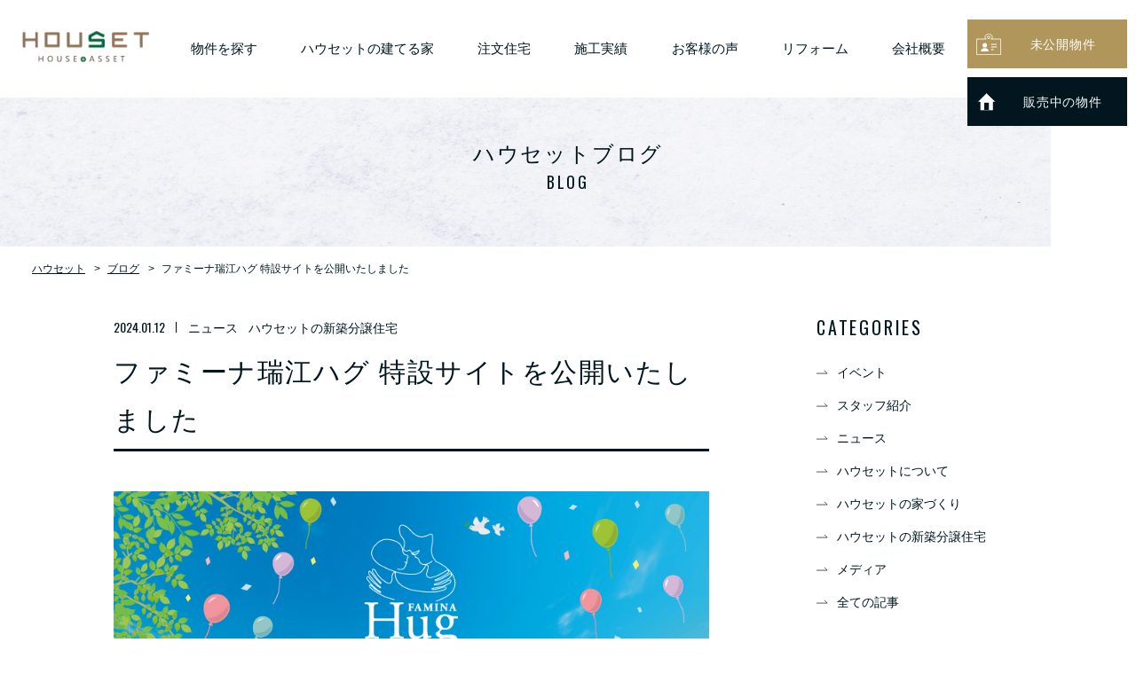

--- FILE ---
content_type: text/html; charset=UTF-8
request_url: https://housset.co.jp/blog/p12469/
body_size: 8931
content:
<!DOCTYPE html>
<html lang="ja">
<head>
<!-- Google Tag Manager for 210420 GTM-5GMZ2LH -->
<script async src="https://housset.co.jp/assets/js/gtm1.js"></script>
<!-- End Google Tag Manager -->

<!-- Google Tag Manager GTM-K8B8WVD -->
<script async src="https://housset.co.jp/assets/js/gtm2.js"></script>
<!-- End Google Tag Manager -->
<meta charset="utf-8">
<meta name="format-detection" content="telephone=no">
<meta http-equiv="X-UA-Compatible" content="IE=edge,chrome=1">
<meta name="viewport" content="width=device-width, initial-scale=1, maximum-scale=1, user-scalable=0"><title>ファミーナ瑞江ハグ 特設サイトを公開いたしました | 江戸川区・江東区・浦安市のデザイン分譲住宅はハウセット</title>
<meta name="description" content="江戸川区・江東区・浦安市でデザイン分譲住宅と注文住宅の販売、施工を行なっているハウセットのブログです。建築についてのノウハウも語っていますのでぜひご覧ください！">
<meta name="keywords" content="">

<!--facebook-->
<meta property="og:title" content="ファミーナ瑞江ハグ 特設サイトを公開いたしました | 江戸川区・江東区・浦安市のデザイン分譲住宅はハウセット">
<meta property="og:type" content="website">
<meta property="og:url" content="https://www.housset.co.jp/blog/p12469/">
<meta property="og:image" content="https://housset.co.jp/assets/img/common/other/ogp.jpg">
<meta property="og:site_name" content="ハウセット">
<meta property="og:description" content="江戸川区・江東区・浦安市でデザイン分譲住宅と注文住宅の販売、施工を行なっているハウセットのブログです。建築についてのノウハウも語っていますのでぜひご覧ください！">
<meta property="fb:app_id" content="">
<!--/facebook-->


<!-- google font -->
<link href="https://fonts.googleapis.com/css?family=Oswald:400&display=swap" rel="stylesheet">
<!-- /google font -->
<style>
.loading-page{position:fixed;top:0;bottom:0;right:0;left:0;margin:auto;z-index:9999;background:#fff}.lds-roller{display:inline-block;position:absolute;width:64px;height:64px;top:0;bottom:0;right:0;left:0;margin:auto;z-index:9999}.lds-roller div{animation:lds-roller 1.2s cubic-bezier(0.5,0,0.5,1) infinite;transform-origin:32px 32px}.lds-roller div:after{content:" ";display:block;position:absolute;width:6px;height:6px;border-radius:50%;background:#B1965C;margin:-3px 0 0 -3px}.lds-roller div:nth-child(1){animation-delay:-0.036s}.lds-roller div:nth-child(1):after{top:50px;left:50px}.lds-roller div:nth-child(2){animation-delay:-0.072s}.lds-roller div:nth-child(2):after{top:54px;left:45px}.lds-roller div:nth-child(3){animation-delay:-0.108s}.lds-roller div:nth-child(3):after{top:57px;left:39px}.lds-roller div:nth-child(4){animation-delay:-0.144s}.lds-roller div:nth-child(4):after{top:58px;left:32px}.lds-roller div:nth-child(5){animation-delay:-0.18s}.lds-roller div:nth-child(5):after{top:57px;left:25px}.lds-roller div:nth-child(6){animation-delay:-0.216s}.lds-roller div:nth-child(6):after{top:54px;left:19px}.lds-roller div:nth-child(7){animation-delay:-0.252s}.lds-roller div:nth-child(7):after{top:50px;left:14px}.lds-roller div:nth-child(8){animation-delay:-0.288s}.lds-roller div:nth-child(8):after{top:45px;left:10px}@keyframes lds-roller{0{transform:rotate(0deg)}100%{transform:rotate(360deg)}}
</style>
<!--css-->
<link href="https://housset.co.jp/assets/css/style.min.css?191218" rel="stylesheet" media="all">
<link href="https://housset.co.jp/assets/css/custom.css" rel="stylesheet" media="all">
<!--/css-->

<!-- Favicons -->
<link rel="icon" href="https://housset.co.jp/assets/img/common/icon/favicon.ico" type="image/vnd.microsoft.icon">

<link rel="stylesheet" href="https://housset.co.jp/assets/css/page/blog.min.css">
</head>
<body id="top" class="blog">
<!-- HEADER -->
<!-- Google Tag Manager (noscript) for 210420 -->
<noscript><iframe src="https://www.googletagmanager.com/ns.html?id=GTM-5GMZ2LH"
height="0" width="0" style="display:none;visibility:hidden"></iframe></noscript>
<!-- End Google Tag Manager (noscript) -->

<!-- Google Tag Manager (noscript) -->
<noscript><iframe src="https://www.googletagmanager.com/ns.html?id=GTM-K8B8WVD"
height="0" width="0" style="display:none;visibility:hidden"></iframe></noscript>
<!-- End Google Tag Manager (noscript) -->
<div class="loading-page"><div class="lds-roller"><div></div><div></div><div></div><div></div><div></div><div></div><div></div><div></div></div></div>
<header id="header" class="header">
    <h1>
        <a class="logo" href="https://housset.co.jp/">
            <picture>
                <source srcset="https://housset.co.jp/assets/img/common/logo_sp.svg" media="(max-width: 767px)" />
                <img src="https://housset.co.jp/assets/img/common/logo.svg" alt="Housset" class="logo__img">
            </picture>
            <img alt="Housset" class="logo__img is-active-nav sp" src="https://housset.co.jp/assets/img/common/logo_sp_open.svg">
        </a>
    </h1>

    <nav id="globalNavi" class="global-nav pc">
    <ul class="c-nav-list">
        <li><a href="https://housset.co.jp/sales/">物件を探す</a></li>
        <li>
        	<a href="https://housset.co.jp/about-us/">ハウセットの建てる家</a>
        	<ul class="c-nav-list-sub">
        		<li><a href="https://housset.co.jp/about-us/quality/">高品質なヒミツ</a></li>
    			<li><a href="https://housset.co.jp/about-us/design/">デザイン性と間取りのヒミツ</a></li>
    			<li><a href="https://housset.co.jp/about-us/ability/">耐震・断熱・構造のヒミツ</a></li>
    			<li><a href="https://housset.co.jp/about-us/after-maintenance/">アフターメンテナンスのヒミツ</a></li>
        	</ul>
        </li>
        <li><a href="https://housset.co.jp/order/">注文住宅</a></li>
        <li><a href="https://housset.co.jp/works/">施工実績</a></li>
        <li><a href="https://housset.co.jp/interview/">お客様の声</a></li>
        <li><a href="https://www.housset.co.jp/reform-shop/" target="_blank">リフォーム</a></li>

        <li>
        	<a href="https://housset.co.jp/company/">会社概要</a>
        	<ul class="c-nav-list-sub">
                <li><a href="https://housset.co.jp/company/outline/">会社概要・アクセス</a></li>
        		<li><a href="https://housset.co.jp/company/message/">代表挨拶</a></li>
                <li><a href="https://housset.co.jp/company/staff/">スタッフ紹介</a></li>
                <li><a href="https://housset.co.jp/company/philosophy/">会社理念</a></li>
                <li><a href="https://housset.co.jp/company/csr/">地域貢献</a></li>
                <li><a href="https://housset.co.jp/blogcat/メディア/">メディア</a></li>
                <li><a href="https://housset.co.jp/company/sdgs/">SDGs宣言</a></li>
        	</ul>
        </li>
    </ul>
</nav>
    <div class="btn-group pc">
        <a href="https://housset.co.jp/houset-club/" class="c-btn club-btn c-btn--brown js_btngold">
            <img src="https://housset.co.jp/assets/img/common/icon/ico_namecard.svg" alt="未公開物件" class="c-btn__icon">
            <span class="c-btn__text">未公開物件</span>
        </a>
        <a href="https://housset.co.jp/sales/" class="c-btn mail-btn c-btn--black">
            <img src="https://housset.co.jp/assets/img/common/icon/icon_house.svg" alt="販売中の物件" class="c-btn__icon">
            <span class="c-btn__text">販売中の物件</span>
        </a>
    </div>


    <div class="btn-group sp">
        <a href="https://housset.co.jp/sales/" class="link1" >
            <img src="https://housset.co.jp/assets/img/common/icon/ico_sales_sp.svg" alt="販売中の物件">
        </a>
        <a href="https://housset.co.jp/houset-club/" class="link2" >
            <img src="https://housset.co.jp/assets/img/common/icon/ico_mailmag_sp.svg" alt="未公開物件">
        </a>
    </div>

    <div class="sp-menu-bar sp">
    <div class="hamberger">
        <span class="ham"></span>
        <span class="ber"></span>
        <span class="ger"></span>
        <small>メニュー</small>
    </div>
    <div class="layerMenu">
        <div class="inLayer">
            <!-- SAME FOR HEADER AND FOOTER -->
<ul class="sp-only-menu js-child-fade-anim">
    <li><a href="https://housset.co.jp/">ホーム</a></li>
    <li class="has-sub js-sub-nav">
        <a href="javascript:void(0)">ハウセットの建てる家</a>
        <ul class="level2">
            <li><a href="https://housset.co.jp/about-us/">ハウセットの建てる家</a></li>
            <li><a href="https://housset.co.jp/about-us/quality/">高品質なヒミツ</a></li>
            <li><a href="https://housset.co.jp/about-us/design/">デザイン性と間取りのヒミツ</a></li>
            <li><a href="https://housset.co.jp/about-us/ability/">耐震・断熱・構造のヒミツ</a></li>
            <li><a href="https://housset.co.jp/about-us/after-maintenance/">アフターメンテナンスのヒミツ</a></li>
        </ul>
    </li>
    <li><a href="https://housset.co.jp/order/">注文住宅</a></li>
    <li><a href="https://housset.co.jp/plan/">資金計画についての考え方</a></li>
    <li><a href="https://housset.co.jp/sales/">物件を探す</a></li>
    <li><a href="https://housset.co.jp/works/">施工実績</a></li>
    <li class="has-sub js-sub-nav">
        <a href="javascript:void(0)">会社情報</a>
        <ul class="level2">
            <li><a href="https://housset.co.jp/company/">会社情報</a></li>
            <li><a href="https://housset.co.jp/company/outline/">会社概要・アクセス</a></li>
            <li><a href="https://housset.co.jp/company/message">代表挨拶</a></li>
            <li><a href="https://housset.co.jp/company/staff/">スタッフ紹介</a></li>
            <li><a href="https://housset.co.jp/company/philosophy/">会社理念</a></li>
            <li><a href="https://housset.co.jp/company/sdgs/">SDGs宣言</a></li>
            <li><a href="https://housset.co.jp/company/csr/">地域貢献</a></li>
        </ul>
    </li>
    <li><a href="https://housset.co.jp/blogcat/メディア/">メディア</a></li>
    <li><a href="https://housset.co.jp/blog/">ブログ</a></li>
    <li><a href="https://housset.co.jp/interview/">お客様の声</a></li>
    <li><a href="https://www.housset.co.jp/reform-shop/" target="_blank">リフォームについて</a></li>
    <li><a href="https://housset.co.jp/houset-club/">ハウセットクラブ申し込みフォーム</a></li>
    <li><a href="https://houset.recruit.style/" target="_blank">採用情報</a></li>
    <li><a href="https://housset.co.jp/contact/">お問い合わせ</a></li>
</ul>


<ul class="addition-nav js-child-fade-anim">
    <li><a href="https://housset.co.jp/sitemap">サイトマップ</a></li>
    <li><a href="https://housset.co.jp/privacy/">プライバシーポリシー</a></li>
</ul>


            <div class="contact-area js-child-fade-anim">
                <div class="contact-title">
                    <p class="contact-title__text ffOswald"><img src="https://housset.co.jp/assets/img/common/icon/ico_telephone.svg" alt="CONTACT" class="contact-title__icon">CONTACT</p>
                    <p class="contact-title__small-text">ハウセットへのお問い合わせ</p>
                </div>

                <a href="tel:0120406111" class="tel-btn">
                    <p class="tel-btn__name">電話でお問い合わせ</p>
                    <p class="tel-btn__num-time">
                        <img src="https://housset.co.jp/assets/img/common/icon/ico_tel.svg" alt="TELアイコン" class="icon">
                        <span class="num ffOswald">0120-406-111</span>
                    </p>
                    <p class="tel-btn__time">電話受付 09:00〜18:00 (土日祝定休）</p>
                </a>

                <a href="" class="nav-btn club-btn">
                    <img src="https://housset.co.jp/assets/img/common/icon/ico_clubmember.svg" alt="未公開物件に申し込む" class="nav-btn__icon l25">
                    <span class="nav-btn__text">未公開物件に申し込む</span>
                </a>

                <a href="https://housset.co.jp/contact/" class="nav-btn contact-btn">
                    <img src="https://housset.co.jp/assets/img/common/icon/ico_mail.svg" alt="お問い合わせ" class="nav-btn__icon">
                    <span class="nav-btn__text">お問い合わせ</span>
                </a>
            </div>



            <div class="js-close-layer close-layer js-child-fade-anim">
                <p class="close-layer__text ffOswald">CLOSE</p>
            </div>



        </div>
    </div>
</div></header>

<div id="blog-single">
	<main style="">
		<div class="saled_h1com">
	      <p class="txtsub">ハウセットブログ</p>
	      <h1 class="ttl ffOswald">BLOG</h1>
	    </div>
		<ul class="breadcrumb">
			<li><a href="https://housset.co.jp/">ハウセット</a></li>
			<li><a href="https://housset.co.jp/blog/">ブログ</a></li>
			<li>ファミーナ瑞江ハグ 特設サイトを公開いたしました</li>
		</ul>
		<section class="sec-cnt">
			<div class="container">
				<div class="box-cnt">
					<div class="box-l">
						<p class="txt-datecat"><span class="txt-datecat__date ffOswald">2024.01.12</span><span class="txt-datecat__cat"><span class="item">ニュース &nbsp; ハウセットの新築分譲住宅 &nbsp; </span></span></p>
						<h2 class="blog-h1">ファミーナ瑞江ハグ 特設サイトを公開いたしました</h2>
						<img width="842" height="595" src="https://housset.co.jp/wp/wp-content/uploads/2024/01/231212_famina-mizue-hug_pamphlet_ol.jpg" class="img-blog-main wp-post-image" alt="ファミーナ瑞江ハグ 特設サイトを公開いたしました" srcset="https://housset.co.jp/wp/wp-content/uploads/2024/01/231212_famina-mizue-hug_pamphlet_ol.jpg 842w, https://housset.co.jp/wp/wp-content/uploads/2024/01/231212_famina-mizue-hug_pamphlet_ol-150x106.jpg 150w, https://housset.co.jp/wp/wp-content/uploads/2024/01/231212_famina-mizue-hug_pamphlet_ol-300x212.jpg 300w, https://housset.co.jp/wp/wp-content/uploads/2024/01/231212_famina-mizue-hug_pamphlet_ol-768x543.jpg 768w" sizes="(max-width: 842px) 100vw, 842px" />						<div class="cmsContent cms-content">
							<p><span style="font-family: helvetica, arial, sans-serif; font-size: 14pt;">ファミーナ瑞江ハグの特設サイトを公開いたしました。</span></p>
<p><span style="font-family: helvetica, arial, sans-serif;">交通／都営新宿線「瑞江」駅徒歩17分</span></p>
<p><span style="font-family: helvetica, arial, sans-serif;">所在地／東京都江戸川区江戸川2丁目</span></p>
<p><span style="font-family: helvetica, arial, sans-serif;">総棟数／全7棟</span></p>
<p><span style="font-family: helvetica, arial, sans-serif;">販売戸数／6棟</span></p>
<p><a href="https://www.housset.co.jp/sale/famina_hug/"><br />
<img class="aligncenter size-full wp-image-12474" src="https://housset.co.jp/wp/wp-content/uploads/2024/01/231212_famina-mizue-hug_pamphlet_ol.jpg" alt="" width="842" height="595" srcset="https://housset.co.jp/wp/wp-content/uploads/2024/01/231212_famina-mizue-hug_pamphlet_ol.jpg 842w, https://housset.co.jp/wp/wp-content/uploads/2024/01/231212_famina-mizue-hug_pamphlet_ol-150x106.jpg 150w, https://housset.co.jp/wp/wp-content/uploads/2024/01/231212_famina-mizue-hug_pamphlet_ol-300x212.jpg 300w, https://housset.co.jp/wp/wp-content/uploads/2024/01/231212_famina-mizue-hug_pamphlet_ol-768x543.jpg 768w" sizes="(max-width: 842px) 100vw, 842px" /><br />
</a></p>
<p><span style="font-family: helvetica, arial, sans-serif;">※本物件は販売終了しています</span></p>
						</div>
						<div class="box-social-share">
							<span class="txt-social ffOswald">SHARE ON :</span>
														<a href="https://www.facebook.com/sharer/sharer.php?u=https://housset.co.jp/blog/p12469/" class="social-item" target="_blank"><img src="https://housset.co.jp/assets/img/blog/single/ico_fb.svg" alt=""></a>
							<a href="https://twitter.com/intent/tweet?url=https://housset.co.jp/blog/p12469/" class="social-item" target="_blank"><img src="https://housset.co.jp/assets/img/blog/single/ico_tw.svg" alt=""></a>
							<a href="https://lineit.line.me/share/ui?url=https://housset.co.jp/blog/p12469/" class="social-item" target="_blank"><img src="https://housset.co.jp/assets/img/blog/single/ico_line.svg" alt=""></a>
						</div>
						<div class="box-prev-next sp">
							<ul class="list-item-next-prev">
															<li>
									<a href="https://housset.co.jp/blog/p12400/">
										<span class="sp-prev ffOswald">PREV</span>
												                	<img src="https://housset.co.jp/assets/img/common/nophoto.jpg" alt="12400ファミーナ瑞江ハグ 特設サイトを公開いたしました"/>
		                										<p class="txt-datecat">
											<span class="txt-datecat__date ffOswald">2023.12.27</span>
											<span class="txt-datecat__cat">
												<span class="item">ニュース</span><span class="item">ハウセットの新築分譲住宅</span>											</span>
										</p>
										<p class="txt-des three_line">Amazonギフト券3000円分贈呈！新春お年玉キャンペーン</p>
									</a>
								</li>
															<li class="next-child">
									<a href="https://housset.co.jp/blog/p12478/">
										<span class="sp-next ffOswald">NEXT</span>
																					<picture class="">
								      	<source srcset="https://housset.co.jp/wp/wp-content/themes/wp-templ/timthumb/timthumb.php?src=/wp/wp-content/uploads/2023/11/ca21dab239bfa2352d431920cf7df232-4.jpg&amp;h=220&amp;w=310&amp;zc=1" media="(max-width: 767px)">
								      	<img src="https://housset.co.jp/assets/img/common/1x1.png" alt="ファミーナ瑞江ハグ 特設サイトを公開いたしました" data-src="https://housset.co.jp/wp/wp-content/themes/wp-templ/timthumb/timthumb.php?src=/wp/wp-content/uploads/2023/11/ca21dab239bfa2352d431920cf7df232-4.jpg&amp;h=428&amp;w=626&amp;zc=1" class="item__img">
											</picture>
																				<p class="txt-datecat">
											<span class="txt-datecat__date ffOswald">2024.01.16</span>
											<span class="txt-datecat__cat">
												<span class="item">ニュース</span><span class="item">ハウセットの新築分譲住宅</span>											</span>
										</p>
										<p class="txt-des three_line">「コトワ小岩」完売御礼</p>
									</a>
								</li>
														</ul>
							<a href="https://housset.co.jp/blog/" class="backtolist">一覧へ戻る</a>
						</div>
					</div>
					<div class="box-r">
						<div class="box-cat">
	<p class="ffOswald box-title">CATEGORIES</p>
	<ul class="ul-list">
				<li><a href="https://housset.co.jp/blogcat/%e3%82%a4%e3%83%99%e3%83%b3%e3%83%88/">イベント</a></li>
				<li><a href="https://housset.co.jp/blogcat/%e3%82%b9%e3%82%bf%e3%83%83%e3%83%95%e7%b4%b9%e4%bb%8b/">スタッフ紹介</a></li>
				<li><a href="https://housset.co.jp/blogcat/%e3%83%8b%e3%83%a5%e3%83%bc%e3%82%b9/">ニュース</a></li>
				<li><a href="https://housset.co.jp/blogcat/%e3%83%8f%e3%82%a6%e3%82%bb%e3%83%83%e3%83%88%e3%81%ab%e3%81%a4%e3%81%84%e3%81%a6/">ハウセットについて</a></li>
				<li><a href="https://housset.co.jp/blogcat/%e3%83%8f%e3%82%a6%e3%82%bb%e3%83%83%e3%83%88%e3%81%ae%e5%ae%b6%e3%81%a5%e3%81%8f%e3%82%8a/">ハウセットの家づくり</a></li>
				<li><a href="https://housset.co.jp/blogcat/%e3%83%8f%e3%82%a6%e3%82%bb%e3%83%83%e3%83%88%e3%81%ae%e6%96%b0%e7%af%89%e5%88%86%e8%ad%b2%e4%bd%8f%e5%ae%85/">ハウセットの新築分譲住宅</a></li>
				<li><a href="https://housset.co.jp/blogcat/%e3%83%a1%e3%83%87%e3%82%a3%e3%82%a2/">メディア</a></li>
				<li><a href="https://housset.co.jp/blog/">全ての記事</a></li>
	</ul>
</div>
<div class="box-recent">
	<p class="ffOswald box-title no-drop">RECENT POST</p>
	<ul class="ul-list">
				<li>
			<a href="https://housset.co.jp/blog/p17349/">
				<p class="item-img js_objectfit">
				<img src="https://housset.co.jp/wp/wp-content/themes/wp-templ/timthumb/timthumb.php?src=/wp/wp-content/uploads/2026/01/0ffa759749bbe417462384e4f520c9db.jpg&amp;h=140&amp;w=140&amp;zc=1" alt="<?php the_title();?>" class="item-img"/>        </p>
				<div class="item-info">
					<p class="item-info__datecat">
						<span class="txt-date ffOswald">2026.01.16</span> 
						<span class="txt-cat">ニュース &nbsp; </span>
					</p>
					<p class="item-info__des two_line">都立高校生の社会的・職業的自立支援教育プログラムへゲスト講師として参加しました。</p>
				</div>
			</a>
		</li>
				<li>
			<a href="https://housset.co.jp/blog/p17309/">
				<p class="item-img js_objectfit">
				<img width="300" height="188" src="https://housset.co.jp/wp/wp-content/uploads/2025/12/d8d29ce2f19281061cf4bca9007e6273-300x188.jpg" class="item-img wp-post-image" alt="【お客様の声 vol.34】いつも美しく整う家" srcset="https://housset.co.jp/wp/wp-content/uploads/2025/12/d8d29ce2f19281061cf4bca9007e6273-300x188.jpg 300w, https://housset.co.jp/wp/wp-content/uploads/2025/12/d8d29ce2f19281061cf4bca9007e6273-150x94.jpg 150w, https://housset.co.jp/wp/wp-content/uploads/2025/12/d8d29ce2f19281061cf4bca9007e6273-768x480.jpg 768w, https://housset.co.jp/wp/wp-content/uploads/2025/12/d8d29ce2f19281061cf4bca9007e6273.jpg 1024w" sizes="(max-width: 300px) 100vw, 300px" />        </p>
				<div class="item-info">
					<p class="item-info__datecat">
						<span class="txt-date ffOswald">2025.12.26</span> 
						<span class="txt-cat">ニュース &nbsp; ハウセットの家づくり &nbsp; </span>
					</p>
					<p class="item-info__des two_line">【お客様の声 vol.34】いつも美しく整う家</p>
				</div>
			</a>
		</li>
				<li>
			<a href="https://housset.co.jp/blog/p17264/">
				<p class="item-img js_objectfit">
				<img src="https://housset.co.jp/wp/wp-content/themes/wp-templ/timthumb/timthumb.php?src=/wp/wp-content/uploads/2025/12/IMG_0218.jpeg&amp;h=140&amp;w=140&amp;zc=1" alt="<?php the_title();?>" class="item-img"/>        </p>
				<div class="item-info">
					<p class="item-info__datecat">
						<span class="txt-date ffOswald">2025.12.24</span> 
						<span class="txt-cat">イベント &nbsp; ニュース &nbsp; </span>
					</p>
					<p class="item-info__des two_line">フウガドールすみだ「ハウセットデー」が開催されました！</p>
				</div>
			</a>
		</li>
				<li>
			<a href="https://housset.co.jp/blog/p17224/">
				<p class="item-img js_objectfit">
				<img src="https://housset.co.jp/wp/wp-content/themes/wp-templ/timthumb/timthumb.php?src=/wp/wp-content/uploads/2025/12/b7fe5b41d522083f23f56b510ffa6cd2.jpg&amp;h=140&amp;w=140&amp;zc=1" alt="<?php the_title();?>" class="item-img"/>        </p>
				<div class="item-info">
					<p class="item-info__datecat">
						<span class="txt-date ffOswald">2025.12.19</span> 
						<span class="txt-cat">ニュース &nbsp; ハウセットについて &nbsp; </span>
					</p>
					<p class="item-info__des two_line">年末年始休業のお知らせ</p>
				</div>
			</a>
		</li>
				<li>
			<a href="https://housset.co.jp/blog/p17188/">
				<p class="item-img js_objectfit">
				<img src="https://housset.co.jp/wp/wp-content/themes/wp-templ/timthumb/timthumb.php?src=/wp/wp-content/uploads/2025/12/1216hosodae_top.jpg&amp;h=140&amp;w=140&amp;zc=1" alt="<?php the_title();?>" class="item-img"/>        </p>
				<div class="item-info">
					<p class="item-info__datecat">
						<span class="txt-date ffOswald">2025.12.17</span> 
						<span class="txt-cat">ニュース &nbsp; ハウセットの新築分譲住宅 &nbsp; </span>
					</p>
					<p class="item-info__des two_line">［販売開始］ラクリエ小岩・高砂Ⅴ／京成本線「京成高砂」駅徒歩15分</p>
				</div>
			</a>
		</li>
				
	</ul>
</div>
<div class="box-archive">
	<p class="ffOswald box-title active">ARCHIVE</p>
	<ul class="ul-list js_sublist">
		<li id="year2026"><a href="javascript:void(0);" class="dropdown">2026年 (1)</a><ul class="sub"><li><a href="https://housset.co.jp/blog/2026/1">1月 (1)</a></li></ul></li><li id="year2025"><a href="javascript:void(0);" class="dropdown">2025年 (38)</a><ul class="sub"><li><a href="https://housset.co.jp/blog/2025/12">12月 (9)</a></li><li><a href="https://housset.co.jp/blog/2025/11">11月 (3)</a></li><li><a href="https://housset.co.jp/blog/2025/10">10月 (1)</a></li><li><a href="https://housset.co.jp/blog/2025/9">9月 (3)</a></li><li><a href="https://housset.co.jp/blog/2025/8">8月 (3)</a></li><li><a href="https://housset.co.jp/blog/2025/6">6月 (2)</a></li><li><a href="https://housset.co.jp/blog/2025/5">5月 (3)</a></li><li><a href="https://housset.co.jp/blog/2025/4">4月 (2)</a></li><li><a href="https://housset.co.jp/blog/2025/3">3月 (5)</a></li><li><a href="https://housset.co.jp/blog/2025/2">2月 (5)</a></li><li><a href="https://housset.co.jp/blog/2025/1">1月 (2)</a></li></ul></li><li id="year2024"><a href="javascript:void(0);" class="dropdown">2024年 (33)</a><ul class="sub"><li><a href="https://housset.co.jp/blog/2024/12">12月 (5)</a></li><li><a href="https://housset.co.jp/blog/2024/11">11月 (1)</a></li><li><a href="https://housset.co.jp/blog/2024/9">9月 (6)</a></li><li><a href="https://housset.co.jp/blog/2024/8">8月 (7)</a></li><li><a href="https://housset.co.jp/blog/2024/7">7月 (2)</a></li><li><a href="https://housset.co.jp/blog/2024/6">6月 (2)</a></li><li><a href="https://housset.co.jp/blog/2024/5">5月 (1)</a></li><li><a href="https://housset.co.jp/blog/2024/4">4月 (5)</a></li><li><a href="https://housset.co.jp/blog/2024/3">3月 (1)</a></li><li><a href="https://housset.co.jp/blog/2024/2">2月 (1)</a></li><li><a href="https://housset.co.jp/blog/2024/1">1月 (2)</a></li></ul></li><li id="year2023"><a href="javascript:void(0);" class="dropdown">2023年 (46)</a><ul class="sub"><li><a href="https://housset.co.jp/blog/2023/12">12月 (5)</a></li><li><a href="https://housset.co.jp/blog/2023/11">11月 (4)</a></li><li><a href="https://housset.co.jp/blog/2023/10">10月 (4)</a></li><li><a href="https://housset.co.jp/blog/2023/9">9月 (4)</a></li><li><a href="https://housset.co.jp/blog/2023/8">8月 (6)</a></li><li><a href="https://housset.co.jp/blog/2023/6">6月 (3)</a></li><li><a href="https://housset.co.jp/blog/2023/5">5月 (2)</a></li><li><a href="https://housset.co.jp/blog/2023/4">4月 (2)</a></li><li><a href="https://housset.co.jp/blog/2023/3">3月 (2)</a></li><li><a href="https://housset.co.jp/blog/2023/2">2月 (8)</a></li><li><a href="https://housset.co.jp/blog/2023/1">1月 (6)</a></li></ul></li><li id="year2022"><a href="javascript:void(0);" class="dropdown">2022年 (45)</a><ul class="sub"><li><a href="https://housset.co.jp/blog/2022/12">12月 (6)</a></li><li><a href="https://housset.co.jp/blog/2022/11">11月 (5)</a></li><li><a href="https://housset.co.jp/blog/2022/10">10月 (6)</a></li><li><a href="https://housset.co.jp/blog/2022/9">9月 (3)</a></li><li><a href="https://housset.co.jp/blog/2022/8">8月 (4)</a></li><li><a href="https://housset.co.jp/blog/2022/7">7月 (4)</a></li><li><a href="https://housset.co.jp/blog/2022/6">6月 (2)</a></li><li><a href="https://housset.co.jp/blog/2022/5">5月 (5)</a></li><li><a href="https://housset.co.jp/blog/2022/4">4月 (3)</a></li><li><a href="https://housset.co.jp/blog/2022/3">3月 (2)</a></li><li><a href="https://housset.co.jp/blog/2022/2">2月 (4)</a></li><li><a href="https://housset.co.jp/blog/2022/1">1月 (1)</a></li></ul></li><li id="year2021"><a href="javascript:void(0);" class="dropdown">2021年 (44)</a><ul class="sub"><li><a href="https://housset.co.jp/blog/2021/12">12月 (2)</a></li><li><a href="https://housset.co.jp/blog/2021/11">11月 (1)</a></li><li><a href="https://housset.co.jp/blog/2021/10">10月 (3)</a></li><li><a href="https://housset.co.jp/blog/2021/9">9月 (3)</a></li><li><a href="https://housset.co.jp/blog/2021/8">8月 (1)</a></li><li><a href="https://housset.co.jp/blog/2021/7">7月 (2)</a></li><li><a href="https://housset.co.jp/blog/2021/6">6月 (2)</a></li><li><a href="https://housset.co.jp/blog/2021/5">5月 (1)</a></li><li><a href="https://housset.co.jp/blog/2021/4">4月 (6)</a></li><li><a href="https://housset.co.jp/blog/2021/3">3月 (7)</a></li><li><a href="https://housset.co.jp/blog/2021/2">2月 (9)</a></li><li><a href="https://housset.co.jp/blog/2021/1">1月 (7)</a></li></ul></li><li id="year2020"><a href="javascript:void(0);" class="dropdown">2020年 (88)</a><ul class="sub"><li><a href="https://housset.co.jp/blog/2020/12">12月 (16)</a></li><li><a href="https://housset.co.jp/blog/2020/11">11月 (4)</a></li><li><a href="https://housset.co.jp/blog/2020/10">10月 (8)</a></li><li><a href="https://housset.co.jp/blog/2020/9">9月 (5)</a></li><li><a href="https://housset.co.jp/blog/2020/8">8月 (5)</a></li><li><a href="https://housset.co.jp/blog/2020/7">7月 (7)</a></li><li><a href="https://housset.co.jp/blog/2020/6">6月 (6)</a></li><li><a href="https://housset.co.jp/blog/2020/5">5月 (8)</a></li><li><a href="https://housset.co.jp/blog/2020/4">4月 (5)</a></li><li><a href="https://housset.co.jp/blog/2020/3">3月 (4)</a></li><li><a href="https://housset.co.jp/blog/2020/2">2月 (10)</a></li><li><a href="https://housset.co.jp/blog/2020/1">1月 (10)</a></li></ul></li><li id="year2019"><a href="javascript:void(0);" class="dropdown">2019年 (89)</a><ul class="sub"><li><a href="https://housset.co.jp/blog/2019/12">12月 (8)</a></li><li><a href="https://housset.co.jp/blog/2019/11">11月 (12)</a></li><li><a href="https://housset.co.jp/blog/2019/10">10月 (11)</a></li><li><a href="https://housset.co.jp/blog/2019/9">9月 (7)</a></li><li><a href="https://housset.co.jp/blog/2019/8">8月 (9)</a></li><li><a href="https://housset.co.jp/blog/2019/7">7月 (7)</a></li><li><a href="https://housset.co.jp/blog/2019/6">6月 (6)</a></li><li><a href="https://housset.co.jp/blog/2019/5">5月 (7)</a></li><li><a href="https://housset.co.jp/blog/2019/4">4月 (7)</a></li><li><a href="https://housset.co.jp/blog/2019/3">3月 (7)</a></li><li><a href="https://housset.co.jp/blog/2019/2">2月 (8)</a></li></ul></li>		
	</ul>
</div>					</div>
				</div>
			</div>
		</section>
		<section class="sec-list-post pc">
			<div class="container">
				<ul class="list-item-next-prev">
										<li>
						<a href="https://housset.co.jp/blog/p12400/">
							<span class="sp-prev ffOswald">PREV</span>
							              	<img src="https://housset.co.jp/assets/img/common/nophoto.jpg" alt="12400［販売開始］ラクリエ小岩・高砂Ⅴ／京成本線「京成高砂」駅徒歩15分"/>
              							<p class="txt-datecat">
								<span class="txt-datecat__date ffOswald">2023.12.27</span>
								<span class="txt-datecat__cat">
									<span class="item">ニュース</span><span class="item">ハウセットの新築分譲住宅</span>								</span>
							</p>
							<p class="txt-des three_line">Amazonギフト券3000円分贈呈！新春お年玉キャンペーン</p>
						</a>
					</li>
											<li class="next-child">
							<a href="https://housset.co.jp/blog/p12478/">
								<span class="sp-next ffOswald">NEXT</span>
								<img src="https://housset.co.jp/wp/wp-content/uploads/2023/11/ca21dab239bfa2352d431920cf7df232-4.jpg" alt="<?php echo $title_sg;?>"/>								<p class="txt-datecat">
									<span class="txt-datecat__date ffOswald">2024.01.16</span>
									<span class="txt-datecat__cat">
										<span class="item">ニュース</span><span class="item">ハウセットの新築分譲住宅</span>									</span>
								</p>
								<p class="txt-des three_line">「コトワ小岩」完売御礼</p>
							</a>
						</li>
									</ul>
				<a href="https://housset.co.jp/blog/" class="backtolist">一覧へ戻る</a>
			</div>
		</section>
	</main>
</div>

<section class="footer-contact">
  <div class="container">
    <div class="title-footer">
      <img src="https://housset.co.jp/assets/img/footer/img_01_02.png" alt="アンティークな電話のイラスト" class="title-footer__img">
      <div class="title-footer-box">
        <img src="https://housset.co.jp/assets/img/footer/txt_01_01.png" alt="Feel free to contact us">
        <p class="ffOswald txt-en">CONTACT</p>
        <h2 class="txt-jp">ハウセットへのお問い合わせ</h2>
      </div>
    </div>
    <div class="box-contact">
      <p class="box-contact__item box-contact__item--tele">
        <span class="sp txt_sub2">電話でお問い合わせ</span>
        <a href="tel:0120406111" class="btn-phone">
          <img src="https://housset.co.jp/assets/img/common/icon/ico_tel.svg" alt="フリーダイヤルのアイコン" class="btn-phone__icon">
          <span class="btn-phone__txt ffOswald">0120-406-111</span>
        </a>
        <span class="txt_sub">電話受付 09:00〜18:00 </span>
      </p>
      <a href="https://housset.co.jp/houset-club/" class="box-contact__item c-btn c-btn--brown btn-footer btn-footer--mar js_btngold">
        <img src="https://housset.co.jp/assets/img/common/icon/ico_namecard.svg" alt="会員証のアイコン" class="c-btn__icon svg">
        <span class="c-btn__text">未公開物件に申し込む</span>
      </a>
      <a href="https://housset.co.jp/contact/" class="box-contact__item c-btn c-btn--black btn-footer">
        <img src="https://housset.co.jp/assets/img/common/icon/ico_mail.svg" alt="メールのアイコン" class="c-btn__icon svg">
        <span class="c-btn__text">お問い合わせ</span>
      </a>

    </div>
  </div>
</section>
<footer id="footer">

  <div class="container ">
    <div class="clearfix">
      <div class="sp"><!-- SAME FOR HEADER AND FOOTER -->
<ul class="sp-only-menu js-child-fade-anim">
    <li><a href="https://housset.co.jp/">ホーム</a></li>
    <li class="has-sub js-sub-nav">
        <a href="javascript:void(0)">ハウセットの建てる家</a>
        <ul class="level2">
            <li><a href="https://housset.co.jp/about-us/">ハウセットの建てる家</a></li>
            <li><a href="https://housset.co.jp/about-us/quality/">高品質なヒミツ</a></li>
            <li><a href="https://housset.co.jp/about-us/design/">デザイン性と間取りのヒミツ</a></li>
            <li><a href="https://housset.co.jp/about-us/ability/">耐震・断熱・構造のヒミツ</a></li>
            <li><a href="https://housset.co.jp/about-us/after-maintenance/">アフターメンテナンスのヒミツ</a></li>
        </ul>
    </li>
    <li><a href="https://housset.co.jp/order/">注文住宅</a></li>
    <li><a href="https://housset.co.jp/plan/">資金計画についての考え方</a></li>
    <li><a href="https://housset.co.jp/sales/">物件を探す</a></li>
    <li><a href="https://housset.co.jp/works/">施工実績</a></li>
    <li class="has-sub js-sub-nav">
        <a href="javascript:void(0)">会社情報</a>
        <ul class="level2">
            <li><a href="https://housset.co.jp/company/">会社情報</a></li>
            <li><a href="https://housset.co.jp/company/outline/">会社概要・アクセス</a></li>
            <li><a href="https://housset.co.jp/company/message">代表挨拶</a></li>
            <li><a href="https://housset.co.jp/company/staff/">スタッフ紹介</a></li>
            <li><a href="https://housset.co.jp/company/philosophy/">会社理念</a></li>
            <li><a href="https://housset.co.jp/company/sdgs/">SDGs宣言</a></li>
            <li><a href="https://housset.co.jp/company/csr/">地域貢献</a></li>
        </ul>
    </li>
    <li><a href="https://housset.co.jp/blogcat/メディア/">メディア</a></li>
    <li><a href="https://housset.co.jp/blog/">ブログ</a></li>
    <li><a href="https://housset.co.jp/interview/">お客様の声</a></li>
    <li><a href="https://www.housset.co.jp/reform-shop/" target="_blank">リフォームについて</a></li>
    <li><a href="https://housset.co.jp/houset-club/">ハウセットクラブ申し込みフォーム</a></li>
    <li><a href="https://houset.recruit.style/" target="_blank">採用情報</a></li>
    <li><a href="https://housset.co.jp/contact/">お問い合わせ</a></li>
</ul>


<ul class="addition-nav js-child-fade-anim">
    <li><a href="https://housset.co.jp/sitemap">サイトマップ</a></li>
    <li><a href="https://housset.co.jp/privacy/">プライバシーポリシー</a></li>
</ul></div>
      <div class="pc footer-menu">
        <ul class="footer-menu-row footer-menu-row--b1">
          <li><a href="https://housset.co.jp/">ホーム</a></li>
          <li>
            <a href="https://housset.co.jp/about-us/">ハウセットの建てる家</a>
            <ul class="ul_menu__sub">
              <li><a href="https://housset.co.jp/about-us/quality/">高品質なヒミツ</a></li>
              <li><a href="https://housset.co.jp/about-us/design/">デザイン性と間取りのヒミツ</a></li>
              <li><a href="https://housset.co.jp/about-us/ability/">耐震・断熱・構造のヒミツ</a></li>
              <li><a href="https://housset.co.jp/about-us/after-maintenance/">アフターメンテナンスのヒミツ</a></li>
            </ul>
          </li>
          <li><a href="https://housset.co.jp/order/" target="_blank">注文住宅</a></li>
          <li><a href="https://housset.co.jp/plan/">資金計画についての考え方</a></li>
          <li><a href="https://housset.co.jp/sales/">物件を探す</a></li>
        </ul>
        <ul class="footer-menu-row footer-menu-row--b2">
          <li><a href="https://housset.co.jp/works/">施工実績</a></li>
          <li>
            <a href="https://housset.co.jp/company/">会社情報</a>
            <ul class="ul_menu__sub">
              <li><a href="https://housset.co.jp/company/outline/">会社概要・アクセス</a></li>
              <li><a href="https://housset.co.jp/company/message/">代表挨拶</a></li>
              <li><a href="https://housset.co.jp/company/staff/">スタッフ紹介</a></li>
              <!-- <li><a href="https://housset.co.jp/company/philosophy/">代表挨拶・経営理念</a></li> -->
              <li><a href="https://housset.co.jp/company/philosophy/">会社理念</a></li>
              <li><a href="https://housset.co.jp/company/sdgs/">SDGs宣言</a></li>
              <li><a href="https://housset.co.jp/company/csr/">地域貢献</a></li>
            </ul>
          </li>
          <li><a href="https://housset.co.jp/blogcat/メディア/">メディア</a></li>
          <li><a href="https://housset.co.jp/blog/">ブログ</a></li>

          <!-- <li><a href="https://housset.co.jp/works/">販売 (施工) 実績</a></li> -->
          <li><a href="https://housset.co.jp/interview/">お客様の声</a></li>
        </ul>
        <ul class="footer-menu-row footer-menu-row--b3">
          <li><a href="https://www.housset.co.jp/reform-shop/" target="_blank">リフォームについて</a></li>
          <li><a href="https://housset.co.jp/houset-club/">ハウセットクラブ申し込みフォーム</a></li>
          <li><a href="https://housset.co.jp/contact/">お問い合わせ</a></li>
          <li><a href="https://housset.co.jp/sitemap/">サイトマップ</a></li>
          <li><a href="https://houset.recruit.style/" target="_blank">採用情報</a></li>
          <li><a href="https://housset.co.jp/privacy/">プライバシーポリシー</a></li>
        </ul>
      </div>
      <div class="footer-info">
        <a href="https://housset.co.jp/" class="footer-logo"><img src="https://housset.co.jp/assets/img/common/logo_w.svg" alt="HOUSSET"></a>
        <p class="txt-01">〒130-0002　<br>
        東京都墨田区業平4-9-3 押上駅前ビルディング<br>
        (ハウセット本社ビル)<a href="https://goo.gl/maps/byr2h3hW6BtyG7bG7" class="map-footer" target="_blank">Map</a></p>
        <p class="txt-01 txt-01--c1">
          TEL：<a href="tel:03-3621-9795">03-3621-9795</a><br>
          FAX：03-3621-9796
        </p>
        <p class="txt-01 txt-01--c2 ffOswald">
          <span>Follow us</span>
          <a href="https://www.instagram.com/house.asset.housset/" target="_blank"><img src="https://housset.co.jp/assets/img/common/icon/ico_instagram.svg" alt="Instagram"></a>
          <a href="https://www.facebook.com/house.asset.housset/" target="_blank"><img src="https://housset.co.jp/assets/img/common/icon/ico_facebook.svg" alt="Facebook"></a>
          <!-- <span class=""></span> -->
        </p>

        <div class="box-ft-new">
          <p class="box-ft-new__title">関連会社 : </p>
          <ul class="box-ft-new__ul">
            <li>
              <a href="https://h2m.co.jp/tabard-tokyo/" target="_blank">
                <img src="https://housset.co.jp/assets/img/common/img_new_01.png" alt="">
                <p class="ft-txt01 ffOswald">Hotel business</p>
                <p class="ft-txt02">株式会社ハウセット<br>ホテルマネジメント</p>
              </a>
            </li>
            <li>
              <a href="https://xn--m9j5brt2410dm98c.com/" target="_blank">
                <img src="https://housset.co.jp/assets/img/common/img_new_02.png" alt="" class="img02">
                <p class="ft-txt01 ffOswald">Restaurant business</p>
                <p class="ft-txt02">株式会社ハウセット<br>フードサービス</p>
              </a>
            </li>
          </ul>
        </div>
      </div>

    </div>

  </div>

  <a href="javascript::void" class="scrolltop">
    <svg xmlns="http://www.w3.org/2000/svg" width="44.344" height="44.344" viewBox="0 0 44.344 44.344">
        <g id="Group_37828" data-name="Group 37828" transform="translate(-1281.328 -8866.328)">
          <circle id="Ellipse_160" data-name="Ellipse 160" cx="22.172" cy="22.172" r="22.172" transform="translate(1281.328 8866.328)" fill="#f7f8fc"/>
          <path id="Path_336655" data-name="Path 336655" d="M3.69,14.537c1.594,1.847,1.884,1.733,3.279-.938a24.647,24.647,0,0,0,2.281-2.816c.6-1.108.143-2.263-.324-2.276-.81-.024-1.995,2.026-2.375,2.737a3.73,3.73,0,0,1-.892,1.285c.279-2.46.313-4.438.842-7.8.423-2.688.782-3.1.647-3.939C6.98-.17,6.306-.353,6.061.79,4.683,7.219,5.034,8.448,4.453,12.715A22.811,22.811,0,0,1,1.519,8.2C.955,7.053,1.014,7.032.782,6.848c-.557-.331-1,.871-.668,1.831A23.869,23.869,0,0,0,3.69,14.537Z" transform="translate(1310.141 8895.786) rotate(171)" stroke="#fff" stroke-width="0.25"/>
        </g>
    </svg>
  </a>


</footer>
<div class="box-copyright">
  <div class="container">
    <div class="footer_banner">
      <div class="bnrbox">
        <p class="ft-txt-title">ハウセットのSDGsチャレンジ 2030 </p>
        <a href="https://housset.co.jp/company/sdgs/">
          <img src="https://housset.co.jp/assets/img/footer/target00.png" alt="">
        </a>
      </div>
      <div class="box-copyright-cnt">
        <p class="ft-txt-title">スポンサードチーム : </p>
        <ul>
          <li><a href="http://www.fuga-futsal.com/" target="_blank">
          <img src="https://housset.co.jp/assets/img/footer/target01.png" alt="" class="img-target"></a></li>
          <li><a href="https://www.zeekstar.tokyo/" target="_blank">
          <img src="https://housset.co.jp/assets/img/footer/target02.png" alt="" class="img-target"></a></li>
        </ul>
      </div>
    </div>

    <p class="copyright ffOswald">©2019 Houset Co.,Ltd.</p>
  </div>

</div>

<script src="https://housset.co.jp/assets/js/lib/jquery1-12-4.min.js"></script>
<script src="https://housset.co.jp/assets/js/lib/slick.min.js"></script>
<script src="https://housset.co.jp/assets/js/common.min.js"></script>
<script src="https://housset.co.jp/assets/js/functions.min.js"></script>
<script src="https://housset.co.jp/assets/js/lib/dots.min.js"></script>
<script src="https://housset.co.jp/assets/js/lib/smoothscroll.min.js"></script>
<script src="https://housset.co.jp/assets/js/lib/lazyload.min.js"></script>
<script>
  $(document).ready(function(){
    $("img").lazyload();
  });
  $(window).load(function() {
    $('.loading-page').css('display', 'none');
  });
</script>
<script type="text/javascript">(function(d,u){var b=d.getElementsByTagName("script")[0],j=d.createElement("script");j.async=true;j.src=u;b.parentNode.insertBefore(j,b);})(document,"//img.ak.impact-ad.jp/ut/be1ed93f154f602c_4291.js");</script><noscript><iframe src="//nspt.unitag.jp/be1ed93f154f602c_4291.php" width="0" height="0" frameborder="0"></iframe></noscript>
<script>
	$(document).ready(function() {
	    var w = $(window).width();
	    calcHeight('.two_line',2,2);
	    calcHeight('.three_line',3,3);

	    $('.js_sublist li').click(function(event) {
	    	$(this).toggleClass('active');
	    	$(this).find('.sub').slideToggle('slow');
	    });
	    if(w < 767){
	    	$('.box-title').not('.no-drop').click(function(e){
	    		$(this).toggleClass('active');
	    		$(this).next().slideToggle('slow');
	    	});
    		var v = 0;
	    	$('.breadcrumb li').each(function(index, el) {
	    		if($(this).children().is('a')){
	    			v += $(this).width() + 34;
	    		}
	    	});
	    	var vs = w - v - 41;
	    	console.log(vs);
	    	$('.breadcrumb li:last-child').width(vs);
	    }
	});
</script>
</body>
</html>

--- FILE ---
content_type: text/css
request_url: https://housset.co.jp/assets/css/style.min.css?191218
body_size: 12011
content:
@-webkit-keyframes open-mid-bar{50%{-webkit-transform:rotate(0deg)}100%{-webkit-transform:rotate(45deg)}}@keyframes open-mid-bar{50%{transform:rotate(0deg)}100%{transform:rotate(45deg)}}@-webkit-keyframes close-mid-bar{50%{-webkit-transform:rotate(0deg)}100%{-webkit-transform:rotate(45deg)}}@keyframes close-mid-bar{50%{transform:rotate(0deg)}100%{transform:rotate(45deg)}}@-webkit-keyframes open-top-bar{0%{-webkit-transform:translateY(0px) rotate(0deg)}50%{-webkit-transform:translateY(8px) rotate(0deg)}100%{-webkit-transform:translateY(8px) rotate(135deg)}}@keyframes open-top-bar{0%{transform:translateY(0px) rotate(0deg)}50%{transform:translateY(8px) rotate(0deg)}100%{transform:translateY(8px) rotate(135deg)}}@-webkit-keyframes close-top-bar{0%{-webkit-transform:translateY(0px) rotate(0deg)}50%{-webkit-transform:translateY(8px) rotate(0deg)}100%{-webkit-transform:translateY(8px) rotate(135deg)}}@keyframes close-top-bar{0%{transform:translateY(0px) rotate(0deg)}50%{transform:translateY(8px) rotate(0deg)}100%{transform:translateY(8px) rotate(135deg)}}@-webkit-keyframes open-bot-bar{0%{-webkit-transform:translateY(0px) rotate(0deg)}50%{-webkit-transform:translateY(-8px) rotate(0deg)}100%{-webkit-transform:translateY(-8px) rotate(135deg)}}@keyframes open-bot-bar{0%{transform:translateY(0px) rotate(0deg)}50%{transform:translateY(-8px) rotate(0deg)}100%{transform:translateY(-8px) rotate(135deg)}}@-webkit-keyframes close-bot-bar{0%{-webkit-transform:translateY(0px) rotate(0deg)}50%{-webkit-transform:translateY(-8px) rotate(0deg)}100%{-webkit-transform:translateY(-8px) rotate(135deg)}}@keyframes close-bot-bar{0%{transform:translateY(0px) rotate(0deg)}50%{transform:translateY(-8px) rotate(0deg)}100%{transform:translateY(-8px) rotate(135deg)}}@-webkit-keyframes fadeInUp{from{opacity:0;-webkit-transform:translateY(20px);transform:translateY(20px);visibility:hidden}to{opacity:1;-webkit-transform:translateY(0);transform:translateY(0);visibility:visible}}@keyframes fadeInUp{from{opacity:0;-webkit-transform:translateY(20px);transform:translateY(20px);visibility:hidden}to{opacity:1;-webkit-transform:translateY(0);transform:translateY(0);visibility:visible}}.clearfix:after{content:"";display:block;clear:both;height:0;visibility:hidden;line-height:0}.clearfix{display:inline-block}* html .clearfix{height:1%}.clearfix{display:block}p{margin:0;padding:0}ol,ul{list-style:none;margin:0;padding:0}input,textarea{margin:0;font-size:100%;resize:none}table{width:100%;border-collapse:collapse;border-spacing:0;font-size:100%}dl,dt,dd,th,td{margin:0;padding:0}h1,h2,h3,h4,h5,h6{font-weight:normal;margin:0;padding:0}pre,abbr,address,cite,code,del,dfn,em,img,ins,kbd,q,samp,small,strong,sub,sup,var,b,i,dl,dt,dd,ol,ul,li,fieldset,form,label,legend,table,caption,tbody,tfoot,thead,tr,th,td,article,aside,dialog,figure,footer,header,hgroup,menu,nav,section,time,mark,audio,video{margin:0;padding:0;border:0;outline:0;font-size:100%;vertical-align:baseline;background:transparent}img{margin:0;padding:0;vertical-align:middle;border:0;max-width:100%;height:auto}table img{margin:0;padding:0;vertical-align:middle;border:0}article,aside,dialog,figure,footer,header,hgroup,nav,section{display:block}nav ul{list-style:none}*,*:before,*:after{-webkit-box-sizing:border-box;-moz-box-sizing:border-box;-ms-box-sizing:border-box;-o-box-sizing:border-box;box-sizing:border-box;-moz-osx-font-smoothing:grayscale}*:focus{outline:none !important}label,select,button{cursor:pointer}@media all and (-ms-high-contrast: none), (-ms-high-contrast: active){select::-ms-expand{display:none}}@media screen\0 {select::-ms-expand{display:none}}a{outline:none;transition:0.3s}@media only screen and (min-width: 1024px){a:hover{text-decoration:none;opacity:0.5}}a:link,a:visited,a:active{color:#01161F;text-decoration:none}.ffHira{font-family:"ヒラギノ角ゴ Pro","Hiragino Kaku Gothic Pro","ヒラギノ角ゴ Pro W3","ヒラギノ角ゴ W3","メイリオ",Meiryo,"ＭＳ Ｐゴシック",sans-serif}.ffOswald{font-family:"Oswald",sans-serif}html{font-size:62.5%;-webkit-text-size-adjust:100%;-moz-text-size-adjust:100%;-ms-text-size-adjust:100%;-o-text-size-adjust:100%;text-size-adjust:100%}body{width:100%;margin:0;padding:0;line-height:1.6;letter-spacing:0;font-family:"ヒラギノ角ゴ Pro","Hiragino Kaku Gothic Pro","ヒラギノ角ゴ Pro W3","ヒラギノ角ゴ W3","メイリオ",Meiryo,"ＭＳ Ｐゴシック",sans-serif;font-size:14px;font-size:1.4rem;color:#01161F;height:100%;word-break:break-word;background-color:#fff}.container{max-width:1100px;margin:0 auto;padding:0 20px}@media (min-width: 897px) and (orientation: landscape), (min-width: 768px) and (orientation: portrait){.sp,.SP{display:none !important}}@media (max-width: 896px) and (orientation: landscape), (max-width: 767px) and (orientation: portrait){.pc,.PC{display:none !important}}.breadcrumb{padding:0 36px;width:100%;font-size:0;margin:10px 0 0}@media (max-width: 896px) and (orientation: landscape), (max-width: 767px) and (orientation: portrait){.breadcrumb{padding:0 20px;margin:6px 0 0}}.breadcrumb li{white-space:nowrap;font-size:12px;font-size:1.2rem;line-height:2;display:inline-block;vertical-align:middle;margin:0 25px 0 0;position:relative}@media (max-width: 896px) and (orientation: landscape), (max-width: 767px) and (orientation: portrait){.breadcrumb li{margin:0 34px 0 0}}.breadcrumb li a{white-space:nowrap;text-decoration:underline}@media (max-width: 896px) and (orientation: landscape), (max-width: 767px) and (orientation: portrait){.breadcrumb li a{white-space:none}}.breadcrumb li:after{content:'>';position:absolute;top:0;bottom:0;margin:auto;right:-17px}@media (max-width: 896px) and (orientation: landscape), (max-width: 767px) and (orientation: portrait){.breadcrumb li:after{right:-23px}}.breadcrumb li:last-child{margin:0;white-space:nowrap;overflow:hidden;text-overflow:ellipsis}.breadcrumb li:last-child:after{content:none}@media (max-width: 896px) and (orientation: landscape), (max-width: 767px) and (orientation: portrait){.breadcrumb li:last-child{white-space:unset;display:inline}}.cmsContent{-webkit-text-size-adjust:none;-ms-text-size-adjust:none;word-wrap:break-word}.cmsContent ul,.cmsContent ol{padding-left:20px;margin-bottom:20px}.cmsContent ul[style*="list-style-type: circle;"] li{list-style-type:circle}.cmsContent ul[style*="list-style-type: square;"] li{list-style-type:square}.cmsContent ul li{list-style:disc}.cmsContent ol[style*="list-style-type: lower-roman;"] li{list-style-type:lower-roman}.cmsContent ol[style*="list-style-type: lower-alpha;"] li{list-style-type:lower-alpha}.cmsContent ol[style*="list-style-type: lower-greek;"] li{list-style-type:lower-greek}.cmsContent ol[style*="list-style-type: upper-alpha;"] li{list-style-type:upper-alpha}.cmsContent ol[style*="list-style-type: upper-roman;"] li{list-style-type:upper-roman}.cmsContent ol li{list-style-type:decimal}.cmsContent img{max-width:100%;height:auto;max-height:100%;width:auto;margin-bottom:0}.cmsContent .alignnone{margin:5px 0 0 0}.cmsContent .alignright{float:right;margin:5px 0 0 20px}.cmsContent .alignleft{float:left;margin:5px 20px 0 0}.cmsContent .aligncenter{display:block;margin:5px auto 0}.left{float:left}@media (max-width: 896px) and (orientation: landscape), (max-width: 767px) and (orientation: portrait){.left{float:none}}.right{float:right}@media (max-width: 896px) and (orientation: landscape), (max-width: 767px) and (orientation: portrait){.right{float:none}}@media (max-width: 896px) and (orientation: landscape), (max-width: 767px) and (orientation: portrait){.c-full-sp{width:100%;padding:0}}@media only screen and (min-width: 1024px){.is-hover70:hover{opacity:0.7}}.c-btn{width:100%;max-width:200px;display:block;margin:auto;text-align:center;position:relative;padding:12px 15px 11px}@media screen and (-ms-high-contrast: active), (-ms-high-contrast: none){.c-btn{padding:14px 15px 9px}}@media (max-width: 896px) and (orientation: landscape), (max-width: 767px) and (orientation: portrait){.c-btn{width:100%;max-width:300px}}.c-btn span{font-size:14px;line-height:32px;letter-spacing:0.05em;color:#fff;padding-left:25px}.c-btn__icon{position:absolute;left:23px;top:50%;transform:translate(0, -50%)}.c-btn--brown{background-color:#B1965C}.c-btn--black{background-color:#01161F}.c-btn-cnt{font-size:16px;font-size:1.6rem;line-height:2;letter-spacing:0.05em;padding:13px 48px 13px 28px;position:relative;border:1px solid #000;display:inline-block}@media (max-width: 896px) and (orientation: landscape), (max-width: 767px) and (orientation: portrait){.c-btn-cnt{line-height:24px;padding:10px 65px 10px 50px}}.c-btn-cnt:after{content:"";width:18px;height:5px;display:block;background-image:url(./../img/common/icon/ico_next_b.svg);background-repeat:no-repeat;background-size:100% 100%;background-position:center;position:absolute;top:0;bottom:0;right:16px;margin:auto;webkit-transition:all .3s ease-in-out;-transition:all .3s ease-in-out;-ms-transition:all .3s ease-in-out;-o-transition:all .3s ease-in-out;transition:all .3s ease-in-out}@media only screen and (min-width: 1024px){.c-btn-cnt:hover{background:#000;color:#fff;opacity:1}.c-btn-cnt:hover:after{right:8px;background-image:url(./../img/common/icon/ico_next.svg)}}.c-btn-cnt--white{border:1px solid #fff;color:#fff !important}.c-btn-cnt--white:after{background-image:url(./../img/common/icon/ico_next.svg)}@media only screen and (min-width: 1024px){.c-btn-cnt--white:hover{background:#fff;color:#000 !important}.c-btn-cnt--white:hover:after{background-image:url(./../img/common/icon/ico_next_b.svg)}}.sale-btn{border:1px solid #000;position:relative;display:block;width:100%;max-width:850px;margin:auto;padding:28px 0 26px 63px}@media (max-width: 896px) and (orientation: landscape), (max-width: 767px) and (orientation: portrait){.sale-btn{padding:22px 0 17px 18px}}.sale-btn__txtb{font-size:35px;font-size:3.5rem;line-height:52px;letter-spacing:0.075em}@media (max-width: 896px) and (orientation: landscape), (max-width: 767px) and (orientation: portrait){.sale-btn__txtb{font-size:26px;font-size:2.6rem;line-height:37px;letter-spacing:0.05em}}.sale-btn__txts{font-size:18px;font-size:1.8rem;line-height:34px;letter-spacing:0.05em}@media (max-width: 896px) and (orientation: landscape), (max-width: 767px) and (orientation: portrait){.sale-btn__txts{font-size:16px;font-size:1.6rem;line-height:27px;letter-spacing:0}}.sale-btn:after{content:"NEXT";font-family:"Oswald",sans-serif;font-size:15px;line-height:31px;width:67px;background-image:url(./../img/common/icon/ico_next_b.svg);background-size:18px;background-position:right center;background-repeat:no-repeat;position:absolute;top:50%;right:54px;transform:translateY(-50%);webkit-transition:all .3s ease-in-out;-transition:all .3s ease-in-out;-ms-transition:all .3s ease-in-out;-o-transition:all .3s ease-in-out;transition:all .3s ease-in-out}@media (max-width: 896px) and (orientation: landscape), (max-width: 767px) and (orientation: portrait){.sale-btn:after{background-size:23px;width:auto;font-size:12px;line-height:25px;letter-spacing:0.05em;background-position:top center;padding-top:5px;right:20px}}@media (min-width: 897px) and (orientation: landscape), (min-width: 768px) and (orientation: portrait){.sale-btn:hover:after{right:44px}}.c-title-page{position:relative;padding:123px 0 82px;margin-top:110px}@media (max-width: 896px) and (orientation: landscape), (max-width: 767px) and (orientation: portrait){.c-title-page{margin-top:55px;padding:51px 0 34px}}.c-title-page__txten{font-size:20px;font-size:2rem;letter-spacing:0.15em;position:relative;color:white;z-index:2;line-height:1.5}@media (max-width: 896px) and (orientation: landscape), (max-width: 767px) and (orientation: portrait){.c-title-page__txten{font-size:14px;font-size:1.4rem}}.c-title-page__txtjp{font-size:36px;font-size:3.6rem;letter-spacing:0.075em;position:relative;line-height:1.5;color:white;z-index:2;margin:0 0 6px}@media (max-width: 896px) and (orientation: landscape), (max-width: 767px) and (orientation: portrait){.c-title-page__txtjp{font-size:22px;font-size:2.2rem;line-height:28px}}.c-title-page:before{content:"";width:calc(1076 / 1360 * 100%);top:0;bottom:30px;right:0;left:unset;margin:auto;position:absolute;background-image:url(./../img/common/sub_main_img.jpg);background-size:cover;background-repeat:no-repeat}@media (max-width: 896px) and (orientation: landscape), (max-width: 767px) and (orientation: portrait){.c-title-page:before{width:auto;bottom:14px;left:86px}}.c-title-page:after{content:"";width:calc(1076 / 1360 * 100%);top:33px;bottom:0;left:0;margin:auto;position:absolute;background-image:url(./../img/privacy/main_img.jpg);background-size:cover;background-repeat:no-repeat;background-position:center center}@media (max-width: 896px) and (orientation: landscape), (max-width: 767px) and (orientation: portrait){.c-title-page:after{background-image:url(./../img/privacy/main_img_sp.jpg);top:16px;right:40px;width:auto}}.c__bl01{margin-top:98px;margin-bottom:148px}@media only screen and (max-width: 767px){.c__bl01{margin-top:45px;margin-bottom:90px}}.c__bl01 .container{max-width:894px}.c__bl01__anchor{margin:0 -20px;font-size:0;text-align:center}.c__bl01__anchor:before,.c__bl01__anchor:after{content:" ";display:table}.c__bl01__anchor:after{clear:both}@media only screen and (max-width: 767px){.c__bl01__anchor{margin:0 -4px}}.c__bl01__anchor h2{width:33.333%;padding:0 20px;max-width:300px;display:inline-block}@media only screen and (max-width: 767px){.c__bl01__anchor h2{padding:0 4px}}.c__bl01__anchor h2 a{display:block;border:1px solid #01161f;padding:12px 10px;text-align:center;font-size:16px;font-size:1.6rem;letter-spacing:0.1em;line-height:32px;position:relative;color:#01161f}@media only screen and (max-width: 767px){.c__bl01__anchor h2 a{font-size:15px;font-size:1.5rem;padding:12px 10px}}@media only screen and (max-width: 320px){.c__bl01__anchor h2 a{padding:12px 5px;font-size:13px;font-size:1.3rem}}.c__bl01__anchor h2 a:after{content:"";width:20px;height:7px;background:url("./../img/company/ico_r_bl.svg") right top/100% no-repeat;position:absolute;bottom:-8px;left:50%;margin-left:-9px;webkit-transition:all .3s ease-in-out;-transition:all .3s ease-in-out;-ms-transition:all .3s ease-in-out;-o-transition:all .3s ease-in-out;transition:all .3s ease-in-out;-webkit-transform:rotate(90deg);-moz-transform:rotate(90deg);-ms-transform:rotate(90deg);-o-transform:rotate(90deg);transform:rotate(90deg)}@media only screen and (min-width: 1024px){.c__bl01__anchor h2:hover a{opacity:0.7}.c__bl01__anchor h2:hover a:after{bottom:-12px}}.saled_h1com{margin-top:100px;background:url(./../img/common/sub_main_img.jpg) left center no-repeat;background-size:100% 100%;height:178px;text-align:center;margin-bottom:13px;padding-top:62px;position:relative}.saled_h1com:after{content:"";width:7.5%;height:100%;top:0;right:0;background:#fff;position:absolute}.saled_h1com .ttl{padding-top:5px;font-size:18px;letter-spacing:0.15em}.saled_h1com .txtsub{font-size:24px;line-height:1;letter-spacing:0.075em}@media only screen and (max-width: 767px){.saled_h1com{height:99px;margin-top:55px;margin-bottom:10px;padding-top:27px}.saled_h1com:after{display:none}.saled_h1com .ttl{font-size:16px;line-height:1}.saled_h1com .txtsub{font-size:20px;line-height:1;letter-spacing:0.15em;margin:0 0 6px}}.sale_gallery{margin-bottom:94px;position:relative;padding:0 20px}.sale_gallery:before,.sale_gallery:after{content:"";position:absolute}.sale_gallery:before{top:0;width:4.8%;background:#fff;left:0;height:100%;z-index:1}.sale_gallery:after{bottom:0;width:100%;background:#f2f2f2;right:0;height:calc(100% - 100px)}@media only screen and (max-width: 767px){.sale_gallery{margin-bottom:60px;padding:0}.sale_gallery:before{display:none}.sale_gallery:after{height:calc(100% - 64px)}}.sale_gallery .innerbox{max-width:1024px;margin:0 auto;position:relative;z-index:2;overflow-x:hidden}.sale_gallery .listmain{margin-bottom:55px}.sale_gallery .listmain:not(.owl-loaded){position:relative;max-height:532px;overflow:hidden}.sale_gallery .listmain .slick-slide{text-align:center}.sale_gallery .listmain .item{max-width:850px;margin:0 auto;overflow:hidden;padding:0}.sale_gallery .listmain .item img{width:100%}.sale_gallery .listmain .slick-arrow{font-size:0;width:38px;height:38px;border:0;position:absolute;z-index:2}.sale_gallery .listmain .slick-arrow::before{content:none}@media only screen and (min-width: 768px){.sale_gallery .listmain .slick-arrow:hover{opacity:0.5}}.sale_gallery .listmain .slick-prev{left:0;background:url(./../img/common/btn_back.png) top left no-repeat;background-size:38px 38px}@media (min-width: 897px) and (orientation: landscape), (min-width: 768px) and (orientation: portrait){.sale_gallery .listmain .slick-prev:hover{background:url(./../img/common/btn_back_sp.png) top right no-repeat;background-size:38px 38px}}.sale_gallery .listmain .slick-next{right:0;background:url(./../img/common/btn_next.png) top right no-repeat;background-size:38px 38px}@media (min-width: 897px) and (orientation: landscape), (min-width: 768px) and (orientation: portrait){.sale_gallery .listmain .slick-next:hover{background:url(./../img/common/btn_next_sp.png) top right no-repeat;background-size:38px 38px}}@media only screen and (max-width: 767px){.sale_gallery .listmain{margin-bottom:35px;padding-bottom:40px}.sale_gallery .listmain .slick-slider{padding-bottom:30px}.sale_gallery .listmain .slick-dots{text-align:center;margin-top:0;bottom:0}.sale_gallery .listmain li{display:inline-block;width:10px;height:10px;background:#e0e0e0;margin:0 5px;border:0;border-radius:50%}.sale_gallery .listmain li button{display:none}.sale_gallery .listmain li.slick-active{background:#01161f}.sale_gallery .listmain .slick-arrow{width:30px;height:30px;top:39%}.sale_gallery .listmain .slick-arrow::before{content:none}.sale_gallery .listmain .slick-prev{background:url(./../img/common/btn_back_sp.png) top left no-repeat;background-size:30px 30px;left:5px}.sale_gallery .listmain .slick-next{background:url(./../img/common/btn_next_sp.png) top right no-repeat;background-size:30px 30px;right:5px}}.sale_gallery .listthumb{font-size:0;letter-spacing:0;margin:0 0 96px}.sale_gallery .listthumb img{width:100%}.sale_gallery .listthumb .owl-stage{margin:auto}.sale_gallery .listthumb .slick-active{opacity:0.5}.sale_gallery .listthumb .slick-current{opacity:1}.sale_gallery .listthumb .owl-item{opacity:0.7}.sale_gallery .listthumb .owl-item.active:first-child{opacity:1;margin-left:7px}.sale_gallery .listthumb .owl-item:last-child{margin-right:0 !important}.sale_gallery .listthumb:not(.owl-loaded){margin:0 -7px 100px}.sale_gallery .listthumb:not(.owl-loaded) .item{display:inline-block;vertical-align:top;width:16.666666%;padding:0 7px}.sale_gallery .txtbox{max-width:846px;font-size:16px;letter-spacing:0.03em;line-height:32px;color:#141414;margin:0 auto;padding-bottom:120px}@media only screen and (max-width: 767px){.sale_gallery .txtbox{line-height:30px;color:#333;padding:0 20px 60px}}.paddingde{padding:115px 65px 110px}@media (max-width: 896px) and (orientation: landscape), (max-width: 767px) and (orientation: portrait){.paddingde{padding:115px 0 110px}}.paddingde .ul01 li{float:left;width:calc(524 / 1230 * 100%);webkit-transition:all .3s ease-in-out;-transition:all .3s ease-in-out;-ms-transition:all .3s ease-in-out;-o-transition:all .3s ease-in-out;transition:all .3s ease-in-out}@media (max-width: 896px) and (orientation: landscape), (max-width: 767px) and (orientation: portrait){.paddingde .ul01 li{width:calc(175 / 375 * 100%);text-align:left !important}}@media (min-width: 897px) and (orientation: landscape), (min-width: 768px) and (orientation: portrait){.paddingde .ul01 li:hover{opacity:0.7}.paddingde .ul01 li:hover .label{transform:translateX(-10px)}}.paddingde .ul01 .list{width:100%;width:calc(182 / 1230 * 100%);text-align:center}.paddingde .ul01 .list a{display:inline-block;margin-top:86px;background:url(./../img/common/icon_backlist.svg) top center no-repeat;background-size:21px auto;padding-top:40px;font-size:16px;line-height:22px;color:#01161f}@media (max-width: 896px) and (orientation: landscape), (max-width: 767px) and (orientation: portrait){.paddingde .ul01 .list{width:100%}}.paddingde .ul01 .label{position:relative;padding:0 42px;font-size:16px;line-height:21px;letter-spacing:0.1em;color:#01161f;font-family:"Oswald", sans-serif;webkit-transition:all .3s ease-in-out;-transition:all .3s ease-in-out;-ms-transition:all .3s ease-in-out;-o-transition:all .3s ease-in-out;transition:all .3s ease-in-out}.paddingde .ul01 .label:before{content:"";position:absolute;left:24px;top:50%;width:8px;height:8px;margin-top:-6px;border-left:1px solid #01161f;border-top:1px solid #01161f;-moztransform:rotate(-45deg);-webkit-transform:rotate(-45deg);-ms-transform:rotate(-45deg);transform:rotate(-45deg)}@media (max-width: 896px) and (orientation: landscape), (max-width: 767px) and (orientation: portrait){.paddingde .ul01 .label{padding:0 34px}.paddingde .ul01 .label:before{left:24px}}.paddingde .ul01 .bordiv{border:#01161f 1px solid;min-height:160px;margin-top:12px;padding:24px 20px 22px}@media (max-width: 896px) and (orientation: landscape), (max-width: 767px) and (orientation: portrait){.paddingde .ul01 .bordiv{min-height:160px;margin-top:12px;padding:24px 20px 22px}}.paddingde .ul01 .imgdiv{float:left;width:176px;padding-right:32px}@media (max-width: 896px) and (orientation: landscape), (max-width: 767px) and (orientation: portrait){.paddingde .ul01 .imgdiv{float:none !important;width:100% !important;padding:0 !important}}.paddingde .ul01 .txtdiv{float:left;width:calc(100% - 176px)}@media (max-width: 896px) and (orientation: landscape), (max-width: 767px) and (orientation: portrait){.paddingde .ul01 .txtdiv{float:none !important;width:100% !important;text-align:left !important}}.paddingde .ul01 .text01{position:relative;padding:12px 0 15px;font-size:16px;line-height:28px;letter-spacing:0.025em;color:#141414}.paddingde .ul01 .text01:before{content:"";position:absolute;left:0;bottom:0;width:24px;height:1px;background:#01161f}.paddingde .ul01 .text02{padding-top:15px;font-size:13px;line-height:22px;letter-spacing:0.05em;color:#01161f}.paddingde .ul01 .next{float:right;text-align:right}.paddingde .ul01 .next .label:before{left:auto;right:24px;-moztransform:rotate(135deg);-webkit-transform:rotate(135deg);-ms-transform:rotate(135deg);transform:rotate(135deg)}.paddingde .ul01 .next .imgdiv{float:right;width:174px;padding-right:0;padding-left:30px}.paddingde .ul01 .next .txtdiv{text-align:right}.paddingde .ul01 .next .text01:before{left:auto;right:0}@media (max-width: 896px) and (orientation: landscape), (max-width: 767px) and (orientation: portrait){.paddingde .ul01 .next .text01:before{left:0;right:auto}}@media (min-width: 897px) and (orientation: landscape), (min-width: 768px) and (orientation: portrait){.paddingde .ul01 .next:hover .label{transform:translateX(10px)}}.ulsaleimg01{margin:0 -15px 0;display:flex;flex-wrap:wrap}@media (max-width: 896px) and (orientation: landscape), (max-width: 767px) and (orientation: portrait){.ulsaleimg01{padding:0 20px}}.ulsaleimg01 li{margin-bottom:114px;width:50%;padding:0 15px}@media (max-width: 896px) and (orientation: landscape), (max-width: 767px) and (orientation: portrait){.ulsaleimg01 li{margin-bottom:114px;width:100% !important;padding:0}}.ulsaleimg01 .text01{padding-top:28px;font-size:24px;line-height:42px;letter-spacing:0.07em}@media (max-width: 896px) and (orientation: landscape), (max-width: 767px) and (orientation: portrait){.ulsaleimg01 .text01{padding-top:28px;font-size:20px;line-height:30px;letter-spacing:0.1em;color:#000}}.ulsaleimg01 .text02{padding-top:14px;font-size:16px;line-height:32px;letter-spacing:0.025em;color:#141414}@media (max-width: 896px) and (orientation: landscape), (max-width: 767px) and (orientation: portrait){.ulsaleimg01 .text02{padding-top:14px;font-size:16px;line-height:26px;letter-spacing:0;color:#333}}@media (min-width: 897px) and (orientation: landscape), (min-width: 768px) and (orientation: portrait){.ulsaleimg01 li.center{width:100%;padding:0}.ulsaleimg01 li.center .imgdiv,.ulsaleimg01 li.center .txtdiv{float:left;width:50%;padding:0 15px}.ulsaleimg01 li.center .text01{padding-top:8px;font-size:24px;line-height:42px;letter-spacing:0.07em}}.list-about{display:-webkit-flex;display:flex}@media (max-width: 896px) and (orientation: landscape), (max-width: 767px) and (orientation: portrait){.list-about{display:block;font-size:0}}.list-about .item{-webkit-flex-basis:calc(25% - 33px / 4);-ms-flex-basis:calc(25% - 33px / 4);flex-basis:calc(25% - 33px / 4);margin:0 11px 0 0;position:relative}.list-about .item__txt{position:absolute;top:50%;transform:translateY(-50%);color:#fff;left:23px;padding:18px 0 0}@media (max-width: 896px) and (orientation: landscape), (max-width: 767px) and (orientation: portrait){.list-about .item__txt{top:35px;transform:none;left:12px;right:20px;padding:0}}@media only screen and (max-width: 350px){.list-about .item__txt{top:20px}}.list-about .item__txt__txt{font-size:20px;font-size:2rem;letter-spacing:0.01em;line-height:45px;display:block}@media (max-width: 896px) and (orientation: landscape), (max-width: 767px) and (orientation: portrait){.list-about .item__txt__txt{font-size:14px;font-size:1.4rem;line-height:23px}}.list-about .item__txt__sub{font-size:18px;font-size:1.8rem;line-height:28px;letter-spacing:0.025em;display:block;margin:0 0 6px}.list-about .item__txt__sub:after{content:"";display:block;width:26px;height:1px;background:#fff;margin:15px 0 0}@media (max-width: 896px) and (orientation: landscape), (max-width: 767px) and (orientation: portrait){.list-about .item__txt__sub:after{width:14px}}@media (max-width: 896px) and (orientation: landscape), (max-width: 767px) and (orientation: portrait){.list-about .item__txt__sub{font-size:12px;font-size:1.2rem;line-height:20px;margin:0 0 8px}.list-about .item__txt__sub:after{margin:9px 0 0}}@media only screen and (max-width: 350px){.list-about .item__txt__sub{font-size:10px;font-size:1rem}}@media (max-width: 896px) and (orientation: landscape), (max-width: 767px) and (orientation: portrait){.list-about .item--2line .item__txt{top:29px}}@media only screen and (max-width: 350px){.list-about .item--2line .item__txt{top:15px}}.list-about .item:after{content:"";width:18px;height:5px;display:block;background-image:url(./../img/common/icon/ico_next.svg);background-repeat:no-repeat;background-size:100% 100%;background-position:center;position:absolute;bottom:25px;right:20px;margin:auto;webkit-transition:all .3s ease-in-out;-transition:all .3s ease-in-out;-ms-transition:all .3s ease-in-out;-o-transition:all .3s ease-in-out;transition:all .3s ease-in-out}@media (max-width: 896px) and (orientation: landscape), (max-width: 767px) and (orientation: portrait){.list-about .item:after{width:10px;height:3px;background-size:18px 5px;background-position:bottom right}}@media only screen and (max-width: 350px){.list-about .item:after{bottom:13px;right:7px}}.list-about .item:last-child{margin:0}@media only screen and (min-width: 1024px){.list-about .item:hover:after{right:10px}}.list-about .item--norepls{pointer-events:none}.list-about .item--norepls:before{content:"";display:block;position:absolute;top:0;left:0;right:0;bottom:0;background:#374348;opacity:1;webkit-transition:all .3s ease-in-out;-transition:all .3s ease-in-out;-ms-transition:all .3s ease-in-out;-o-transition:all .3s ease-in-out;transition:all .3s ease-in-out;z-index:2}.list-about .item--norepls .coming{font-size:20px;font-size:2rem;line-height:1;font-family:"Oswald",sans-serif;color:#fff;opacity:1;position:absolute;position:absolute;top:50%;left:50%;transform:translate(-50%, -50%);z-index:2;webkit-transition:all .3s ease-in-out;-transition:all .3s ease-in-out;-ms-transition:all .3s ease-in-out;-o-transition:all .3s ease-in-out;transition:all .3s ease-in-out}@media only screen and (min-width: 1024px){.list-about .item--norepls:hover:before{opacity:0.6}.list-about .item--norepls:hover .coming{opacity:1}}@media (max-width: 896px) and (orientation: landscape), (max-width: 767px) and (orientation: portrait){.list-about .item{width:calc(50% - 3px);margin:0 6px 6px 0;display:inline-block;vertical-align:top}.list-about .item:nth-child(2n){margin:0 0 6px}}@media only screen and (max-width: 350px){.list-about .item:last-child .item__txt{top:6px}}.norepls{display:none}.text-center{text-align:center}.list-item-next-prev{width:100%;max-width:890px;margin:auto;padding:0 20px}.list-item-next-prev:before,.list-item-next-prev:after{content:" ";display:table}.list-item-next-prev:after{clear:both}@media (max-width: 896px) and (orientation: landscape), (max-width: 767px) and (orientation: portrait){.list-item-next-prev{margin:0 0 50px}}.list-item-next-prev li{width:318px;float:left;position:relative}@media (max-width: 896px) and (orientation: landscape), (max-width: 767px) and (orientation: portrait){.list-item-next-prev li{width:calc(50% - 13px)}}.list-item-next-prev li.next-child{float:right}.list-item-next-prev li a{webkit-transition:all .3s ease-in-out;-transition:all .3s ease-in-out;-ms-transition:all .3s ease-in-out;-o-transition:all .3s ease-in-out;transition:all .3s ease-in-out}.list-item-next-prev li .sp-prev,.list-item-next-prev li .sp-next{position:absolute;font-size:16px;font-size:1.6rem;line-height:30px;letter-spacing:0.1em;text-align:center;width:119px;border:1px solid #01161f;top:-50px;padding:12px 0 17px 0;webkit-transition:all .3s ease-in-out;-transition:all .3s ease-in-out;-ms-transition:all .3s ease-in-out;-o-transition:all .3s ease-in-out;transition:all .3s ease-in-out}@media (max-width: 896px) and (orientation: landscape), (max-width: 767px) and (orientation: portrait){.list-item-next-prev li .sp-prev,.list-item-next-prev li .sp-next{font-size:14px;font-size:1.4rem;padding:6px 0 7px 0;width:87px;top:-37px}}.list-item-next-prev li .sp-prev{left:-20px;padding-left:9px}@media (max-width: 896px) and (orientation: landscape), (max-width: 767px) and (orientation: portrait){.list-item-next-prev li .sp-prev{left:-12px}}.list-item-next-prev li .sp-prev:before{content:"";width:7px;height:7px;border-top:1px solid #01161f;border-left:1px solid #01161f;transform:rotate(-45deg);position:absolute;top:0;bottom:0;left:23px;margin:auto;webkit-transition:all .3s ease-in-out;-transition:all .3s ease-in-out;-ms-transition:all .3s ease-in-out;-o-transition:all .3s ease-in-out;transition:all .3s ease-in-out}@media (max-width: 896px) and (orientation: landscape), (max-width: 767px) and (orientation: portrait){.list-item-next-prev li .sp-prev:before{width:7px;height:7px;left:14px}}.list-item-next-prev li .sp-next{right:-20px;padding-right:4px}@media (max-width: 896px) and (orientation: landscape), (max-width: 767px) and (orientation: portrait){.list-item-next-prev li .sp-next{right:-12px}}.list-item-next-prev li .sp-next:before{content:"";width:7px;height:7px;border-top:1px solid #01161f;border-right:1px solid #01161f;transform:rotate(45deg);position:absolute;top:0;bottom:0;right:23px;margin:auto;webkit-transition:all .3s ease-in-out;-transition:all .3s ease-in-out;-ms-transition:all .3s ease-in-out;-o-transition:all .3s ease-in-out;transition:all .3s ease-in-out}@media (max-width: 896px) and (orientation: landscape), (max-width: 767px) and (orientation: portrait){.list-item-next-prev li .sp-next:before{width:7px;height:7px;right:14px}}.list-item-next-prev li img{position:relative;webkit-transition:all .3s ease-in-out;-transition:all .3s ease-in-out;-ms-transition:all .3s ease-in-out;-o-transition:all .3s ease-in-out;transition:all .3s ease-in-out;margin:0 0 18px;width:320px;height:214px;object-fit:cover}@media (max-width: 896px) and (orientation: landscape), (max-width: 767px) and (orientation: portrait){.list-item-next-prev li img{width:100%;height:110px;margin:0 0 7px}}.list-item-next-prev li .txt-datecat{webkit-transition:all .3s ease-in-out;-transition:all .3s ease-in-out;-ms-transition:all .3s ease-in-out;-o-transition:all .3s ease-in-out;transition:all .3s ease-in-out;margin:0 0 8px}@media (max-width: 896px) and (orientation: landscape), (max-width: 767px) and (orientation: portrait){.list-item-next-prev li .txt-datecat{margin:0 0 14px}}.list-item-next-prev li .txt-datecat .txt-datecat__date{font-size:14px;font-size:1.4rem;line-height:30px;letter-spacing:0;margin:0 28px 0 0}.list-item-next-prev li .txt-datecat .txt-datecat__date:after{right:-18px}@media (max-width: 896px) and (orientation: landscape), (max-width: 767px) and (orientation: portrait){.list-item-next-prev li .txt-datecat .txt-datecat__date{font-size:13px;font-size:1.3rem;line-height:24px;display:block;margin:0 0 1px}.list-item-next-prev li .txt-datecat .txt-datecat__date:after{content:none}}.list-item-next-prev li .txt-datecat .txt-datecat__cat{font-size:13px;font-size:1.3rem;line-height:30px;letter-spacing:0}@media (max-width: 896px) and (orientation: landscape), (max-width: 767px) and (orientation: portrait){.list-item-next-prev li .txt-datecat .txt-datecat__cat{display:block;font-size:12px;font-size:1.2rem;line-height:20px;letter-spacing:0}.list-item-next-prev li .txt-datecat .txt-datecat__cat .item{display:block;margin:0}.list-item-next-prev li .txt-datecat .txt-datecat__cat .item:after{content:none}}.list-item-next-prev li .txt-des{font-size:16px;font-size:1.6rem;line-height:28px;letter-spacing:0;webkit-transition:all .3s ease-in-out;-transition:all .3s ease-in-out;-ms-transition:all .3s ease-in-out;-o-transition:all .3s ease-in-out;transition:all .3s ease-in-out}@media (max-width: 896px) and (orientation: landscape), (max-width: 767px) and (orientation: portrait){.list-item-next-prev li .txt-des{line-height:24px}}.list-item-next-prev li .txt-des--works{padding:1px 10px 17px;position:relative;margin:0 0 17px}.list-item-next-prev li .txt-des--works:before{content:"";background:#01161f;width:24px;height:1px;position:absolute;bottom:0;left:10px}.list-item-next-prev li .txt-sub{font-size:13px;font-size:1.3rem;line-height:23px;letter-spacing:0;padding-left:10px}@media (min-width: 897px) and (orientation: landscape), (min-width: 768px) and (orientation: portrait){.list-item-next-prev li:hover a{opacity:1}.list-item-next-prev li:hover .txt-datecat,.list-item-next-prev li:hover .txt-des,.list-item-next-prev li:hover img{opacity:0.7}.list-item-next-prev li:hover .sp-prev,.list-item-next-prev li:hover .sp-next{background:#01161f;color:#fff}.list-item-next-prev li:hover .sp-next:before{border-top:1px solid #fff;border-right:1px solid #fff;right:13px}.list-item-next-prev li:hover .sp-prev:before{border-top:1px solid #fff;border-left:1px solid #fff;left:13px}}.sec-staff .container{max-width:1064px;position:relative}.sec-staff .title-box{text-align:center;margin:0 0 37px;padding:0 60px 0 0}@media (max-width: 896px) and (orientation: landscape), (max-width: 767px) and (orientation: portrait){.sec-staff .title-box{padding:0 56px 0 0;margin:0 0 43px}}.sec-staff .title-box__img,.sec-staff .title-box-txt{display:inline-block;vertical-align:middle}.sec-staff .title-box__img{margin:-5px 15px 0 0}.sec-staff .title-box-txt{text-align:center}.sec-staff .title-box-txt__en{font-size:27px;font-size:2.7rem;line-height:1;letter-spacing:0.15em;margin:0 0 9px}@media (max-width: 896px) and (orientation: landscape), (max-width: 767px) and (orientation: portrait){.sec-staff .title-box-txt__en{font-size:30px;font-size:3rem;line-height:1;margin:0 0 7px}}.sec-staff .title-box-txt__jp{font-size:16px;font-size:1.6rem;line-height:32px;letter-spacing:0.15em}@media (max-width: 896px) and (orientation: landscape), (max-width: 767px) and (orientation: portrait){.sec-staff .title-box-txt__jp{letter-spacing:0.075em}}.sec-staff .box-staff{background:#dfe1e8;padding:62px 99px 55px 60px;margin:0 0 95px}.sec-staff .box-staff:before,.sec-staff .box-staff:after{content:" ";display:table}.sec-staff .box-staff:after{clear:both}@media (max-width: 896px) and (orientation: landscape), (max-width: 767px) and (orientation: portrait){.sec-staff .box-staff{padding:57px 20px 50px;margin:0 -20px}}.sec-staff .box-staff__img{width:200px;float:left}@media (max-width: 896px) and (orientation: landscape), (max-width: 767px) and (orientation: portrait){.sec-staff .box-staff__img{width:144px;float:none;display:inline-block;vertical-align:middle}}.sec-staff .box-staff-name{width:calc(100% - 260px);float:left;margin:-4px 0 26px 60px;border-bottom:1px solid #01161f;position:relative;padding:0 0 12px}@media (max-width: 896px) and (orientation: landscape), (max-width: 767px) and (orientation: portrait){.sec-staff .box-staff-name{width:calc(100% - 150px);margin:0;border-bottom:0;float:none;display:inline-block;vertical-align:middle;padding:0 0 28px 12px}}.sec-staff .box-staff-name:after{content:"";width:10px;height:10px;background:#dfe1e8;position:absolute;border-right:1px solid #01161f;border-bottom:1px solid #01161f;left:76px;bottom:-6px;transform:rotate(45deg)}@media (max-width: 896px) and (orientation: landscape), (max-width: 767px) and (orientation: portrait){.sec-staff .box-staff-name:after{content:none}}.sec-staff .box-staff-name .title-name{margin:0 0 3px}@media (max-width: 896px) and (orientation: landscape), (max-width: 767px) and (orientation: portrait){.sec-staff .box-staff-name .title-name{margin:0 0 13px}}.sec-staff .box-staff-name .title-name__jp{font-size:18px;font-size:1.8rem;line-height:1;letter-spacing:0.025em;display:inline-block;vertical-align:bottom;margin:0 12px 0 0}@media (max-width: 896px) and (orientation: landscape), (max-width: 767px) and (orientation: portrait){.sec-staff .box-staff-name .title-name__jp{line-height:1.8;display:block}}.sec-staff .box-staff-name .title-name__en{font-size:12px;font-size:1.2rem;line-height:1;letter-spacing:0.05em;display:inline-block;vertical-align:bottom}@media (max-width: 896px) and (orientation: landscape), (max-width: 767px) and (orientation: portrait){.sec-staff .box-staff-name .title-name__en{line-height:1.8;display:block}}.sec-staff .box-staff-name .sub-name{font-size:14px;font-size:1.4rem;line-height:34px;letter-spacing:0.05em}@media (max-width: 896px) and (orientation: landscape), (max-width: 767px) and (orientation: portrait){.sec-staff .box-staff-name .sub-name{font-size:12px;font-size:1.2rem;line-height:22px;letter-spacing:0}}.sec-staff .box-staff-des{width:calc(100% - 200px);float:left;padding:0 0 0 60px;font-size:16px;font-size:1.6rem;line-height:30px;letter-spacing:0.05em}@media (max-width: 896px) and (orientation: landscape), (max-width: 767px) and (orientation: portrait){.sec-staff .box-staff-des{width:100%;display:block;float:none;padding:0;margin:23px 0 0}}.custom-object-fit{background-size:cover;background-repeat:no-repeat;background-position:center center}.ul-listpost-works{-webkit-display:flex;-moz-display:flex;-ms-display:flex;-o-display:flex;display:flex;-webkit-flex-wrap:wrap;-moz-flex-wrap:wrap;-ms-flex-wrap:wrap;-o-flex-wrap:wrap;flex-wrap:wrap}.ul-listpost-works li{width:calc(33.3333% - 2px);float:left;margin:0 3px 14px 0;position:relative;webkit-transition:all .3s ease-in-out;-transition:all .3s ease-in-out;-ms-transition:all .3s ease-in-out;-o-transition:all .3s ease-in-out;transition:all .3s ease-in-out}.ul-listpost-works li.new:before{content:"NEW";line-height:40px;width:40px;text-align:center;font-family:"Oswald",sans-serif;font-size:11px;font-size:1.1rem;color:#fff;background:#b1965c;border-radius:50%;position:absolute;top:-11px;left:-9px}@media (max-width: 896px) and (orientation: landscape), (max-width: 767px) and (orientation: portrait){.ul-listpost-works li.new:before{top:-13px;left:-8px}}.ul-listpost-works li:nth-child(3n){margin:0 0 14px}@media (max-width: 896px) and (orientation: landscape), (max-width: 767px) and (orientation: portrait){.ul-listpost-works li:nth-child(3n){margin:0 6px 23px 0}}@media (max-width: 896px) and (orientation: landscape), (max-width: 767px) and (orientation: portrait){.ul-listpost-works li{width:calc(50% - 3px);margin:0 6px 23px 0}.ul-listpost-works li:nth-child(2n){margin:0 0 23px}}.ul-listpost-works li .item-img{position:relative;padding-top:calc(309 / 431 * 100%);overflow:hidden}@media (max-width: 896px) and (orientation: landscape), (max-width: 767px) and (orientation: portrait){.ul-listpost-works li .item-img{margin:0 0 4px;padding-top:calc(134 / 185 * 100%)}}.ul-listpost-works li .item-img img{width:100%;position:absolute;top:0;bottom:0;right:0;left:0;margin:auto;height:100%;object-fit:cover}.ul-listpost-works li .box-txt{padding:19px 75px 19px 20px}@media (max-width: 896px) and (orientation: landscape), (max-width: 767px) and (orientation: portrait){.ul-listpost-works li .box-txt{padding:10px}}.ul-listpost-works li .box-txt .txt-des{font-size:16px;font-size:1.6rem;line-height:28px;letter-spacing:0.025em;color:#01161f;position:relative;padding:0 0 17px;margin:0 0 17px}.ul-listpost-works li .box-txt .txt-des:after{content:"";height:1px;width:24px;position:absolute;left:0;bottom:0;background:#01161f}@media (max-width: 896px) and (orientation: landscape), (max-width: 767px) and (orientation: portrait){.ul-listpost-works li .box-txt .txt-des{font-size:14px;font-size:1.4rem;line-height:22px;padding:0 0 18px;margin:0 0 15px}}.ul-listpost-works li .box-txt .txt-sub{font-size:13px;font-size:1.3rem;line-height:23px;letter-spacing:0}@media (max-width: 896px) and (orientation: landscape), (max-width: 767px) and (orientation: portrait){.ul-listpost-works li .box-txt .txt-sub{font-size:12px;font-size:1.2rem;line-height:20px}}@media (min-width: 897px) and (orientation: landscape), (min-width: 768px) and (orientation: portrait){.ul-listpost-works li:hover{background:#f7f8fc;opacity:0.7}}.c_company__bl02{position:relative;padding:65px 0 115px}@media (max-width: 896px) and (orientation: landscape), (max-width: 767px) and (orientation: portrait){.c_company__bl02{padding-bottom:0}}.c_company__bl02:before{content:"";background:#f7f8fc;position:absolute;top:0;left:0;right:0;height:313px}@media (max-width: 896px) and (orientation: landscape), (max-width: 767px) and (orientation: portrait){.c_company__bl02:before{height:250px}}.c_company__bl02 .container{position:relative;max-width:1272px}.c_company__bl02 .outline__title{margin:0 0 55px;text-align:center;color:#01161f}@media (max-width: 896px) and (orientation: landscape), (max-width: 767px) and (orientation: portrait){.c_company__bl02 .outline__title{margin:0 0 50px}}.c_company__bl02 .outline__title .txt01{font-size:35px;font-size:3.5rem;line-height:50px;letter-spacing:0.15em;font-family:"Oswald",sans-serif;display:block}@media only screen and (max-width: 767px){.c_company__bl02 .outline__title .txt01{font-size:30px;font-size:3rem;letter-spacing:0.1em;line-height:normal}}.c_company__bl02 .outline__title .txt02{font-size:16px;font-size:1.6rem;line-height:32px;letter-spacing:0.15em}.c_company__bl02__list{-webkit-display:flex;-moz-display:flex;-ms-display:flex;-o-display:flex;display:flex;-webkit-flex-wrap:wrap;-moz-flex-wrap:wrap;-ms-flex-wrap:wrap;-o-flex-wrap:wrap;flex-wrap:wrap;justify-content:center;margin:0 -6px}@media only screen and (max-width: 767px){.c_company__bl02__list{margin:0}}.c_company__bl02__item{width:16.666%;padding:0 6px}@media (max-width: 896px) and (orientation: landscape), (max-width: 767px) and (orientation: portrait){.c_company__bl02__item{width:100%;margin-right:0;margin-bottom:30px}}@media (min-width: 897px) and (orientation: landscape), (min-width: 768px) and (orientation: portrait){.c_company__bl02__item:nth-child(5n){margin-right:0}}.c_company__bl02__item .txtBox{display:block}@media only screen and (max-width: 767px){.c_company__bl02__item .txtBox{display:table;width:100%;border:1px solid #01161f;background:#fff}}.c_company__bl02__item .txtBox:hover{opacity:0.7}.c_company__bl02__item .txtBox img{width:195px}@media only screen and (max-width: 767px){.c_company__bl02__item .txtBox img{display:table-cell;max-width:154px;width:152px}}@media only screen and (max-width: 320px){.c_company__bl02__item .txtBox img{max-width:140px;width:140px}}.c_company__bl02__item .txtBox .txtLink{display:block;text-align:center;position:relative;font-size:16px;font-size:1.6rem;line-height:30px;letter-spacing:0.025em;margin-top:17px}@media only screen and (max-width: 767px){.c_company__bl02__item .txtBox .txtLink{display:table-cell;vertical-align:middle;width:80%;text-align:center;font-size:16px;font-size:1.6rem;line-height:24px;letter-spacing:0em}}@media only screen and (max-width: 320px){.c_company__bl02__item .txtBox .txtLink{font-size:14px;font-size:1.4rem}}.c_company__bl02__item .txtBox .txtLink:after{content:"";width:18px;height:6px;background:url("./../img/company/ico_r_bl.svg") right top no-repeat;display:inline-block;vertical-align:middle;margin-top:-5px;margin-left:15px;webkit-transition:all .3s ease-in-out;-transition:all .3s ease-in-out;-ms-transition:all .3s ease-in-out;-o-transition:all .3s ease-in-out;transition:all .3s ease-in-out}@media only screen and (max-width: 767px){.c_company__bl02__item .txtBox .txtLink:after{position:absolute;left:calc(50% - 9px);top:auto;bottom:22px;margin-top:0;margin-left:0}}@media (min-width: 897px) and (orientation: landscape), (min-width: 768px) and (orientation: portrait){.c_company__bl02__item .txtBox:hover .txtLink:after{transform:translateX(10px)}}.c_company__bl02__item .txtBox[href="javascript:void"]{position:relative;pointer-events:none}.c_company__bl02__item .txtBox[href="javascript:void"]:before{content:"";display:block;top:0;left:0;right:0;background:#374348;position:absolute;opacity:1;z-index:2;padding-top:69%}@media (max-width: 896px) and (orientation: landscape), (max-width: 767px) and (orientation: portrait){.c_company__bl02__item .txtBox[href="javascript:void"]:before{padding-top:0;bottom:0}}.c_company__bl02__item .txtBox[href="javascript:void"]:after{content:"COMING SOON";color:#fff;position:absolute;top:50%;left:50%;transform:translate(-50%, -50%);top:40%;font-family:"Oswald",sans-serif;webkit-transition:all .3s ease-in-out;-transition:all .3s ease-in-out;-ms-transition:all .3s ease-in-out;-o-transition:all .3s ease-in-out;transition:all .3s ease-in-out;font-size:20px;font-size:2rem;font-weight:bold;opacity:1;z-index:2}@media (max-width: 896px) and (orientation: landscape), (max-width: 767px) and (orientation: portrait){.c_company__bl02__item .txtBox[href="javascript:void"]:after{top:50%}}.c_company__bl02__item .txtBox[href="javascript:void"] .txtLink{opacity:0.5}@media (min-width: 897px) and (orientation: landscape), (min-width: 768px) and (orientation: portrait){.c_company__bl02__item .txtBox[href="javascript:void"]:hover{opacity:1}.c_company__bl02__item .txtBox[href="javascript:void"]:hover:before{opacity:0.6}.c_company__bl02__item .txtBox[href="javascript:void"]:hover:after{opacity:1}}.footer-contact{position:relative;padding:48px 0 75px;z-index:1}@media (max-width: 896px) and (orientation: landscape), (max-width: 767px) and (orientation: portrait){.footer-contact{padding:48px 0 70px}}.footer-contact:before{content:"";position:absolute;width:calc(1297/1360 * 100%);background-image:url(./../img/footer/img_01_01.jpg);background-repeat:no-repeat;background-size:100% 100%;background-position:center;right:0;top:0;bottom:0;margin:auto;min-width:1100px}.title-footer{text-align:center;position:relative;margin:0 0 54px}@media (max-width: 896px) and (orientation: landscape), (max-width: 767px) and (orientation: portrait){.title-footer{padding:0 37px 0 0;margin:0 0 49px}}@media only screen and (max-width: 350px){.title-footer{padding:0}}.title-footer__img{display:inline-block;vertical-align:middle;width:79px;transform:translateY(-2px) translateX(-6px)}@media (max-width: 896px) and (orientation: landscape), (max-width: 767px) and (orientation: portrait){.title-footer__img{margin:3px -25px 0 0;transform:none;width:58px}}.title-footer-box{display:inline-block;vertical-align:middle;text-align:center}.title-footer-box img{width:206px}@media (max-width: 896px) and (orientation: landscape), (max-width: 767px) and (orientation: portrait){.title-footer-box img{width:170px}}.title-footer-box .txt-en{font-size:40px;font-size:4rem;letter-spacing:0.15em;margin:-11px 0 0}@media (max-width: 896px) and (orientation: landscape), (max-width: 767px) and (orientation: portrait){.title-footer-box .txt-en{font-size:30px;font-size:3rem;margin:-2px 0 2px}}.title-footer-box .txt-jp{font-size:16px;font-size:1.6rem;letter-spacing:0.15em}.box-contact{text-align:center;position:relative;font-size:0}.box-contact__item{display:inline-block;vertical-align:middle}@media (max-width: 896px) and (orientation: landscape), (max-width: 767px) and (orientation: portrait){.box-contact__item{display:block}}@media (max-width: 896px) and (orientation: landscape), (max-width: 767px) and (orientation: portrait){.box-contact__item--tele{background:white;padding:16px 0 25px;margin:0 0 31px}}.box-contact__item--tele .btn-phone{font-size:40px;font-size:4rem;letter-spacing:0.01em;line-height:1;display:block}@media (max-width: 896px) and (orientation: landscape), (max-width: 767px) and (orientation: portrait){.box-contact__item--tele .btn-phone{font-size:29px;font-size:2.9rem}}.box-contact__item--tele .btn-phone__icon{width:46px;transform:translateY(-2px)}@media (max-width: 896px) and (orientation: landscape), (max-width: 767px) and (orientation: portrait){.box-contact__item--tele .btn-phone__icon{width:35px;margin:0 3px 0 0}}.box-contact__item--tele .txt_sub{display:block;text-align:right;font-size:12px;font-size:1.2rem;line-height:1;margin:8px 0 0}@media (max-width: 896px) and (orientation: landscape), (max-width: 767px) and (orientation: portrait){.box-contact__item--tele .txt_sub{text-align:center}}.box-contact__item--tele .txt_sub2{font-size:15px;font-size:1.5rem;letter-spacing:0.05em}.box-contact .btn-footer{max-width:280px;position:relative;padding:22px 15px}@media (max-width: 896px) and (orientation: landscape), (max-width: 767px) and (orientation: portrait){.box-contact .btn-footer{max-width:100%;padding:33px 15px}}.box-contact .btn-footer:after{content:"";width:18px;height:5px;display:block;position:absolute;background-image:url(./../img/common/icon/ico_next.svg);background-repeat:no-repeat;background-size:100% 100%;background-position:center;top:0;bottom:0;right:20px;margin:auto;webkit-transition:all .3s ease-in-out;-transition:all .3s ease-in-out;-ms-transition:all .3s ease-in-out;-o-transition:all .3s ease-in-out;transition:all .3s ease-in-out}.box-contact .btn-footer .c-btn__text{font-size:16px;font-size:1.6rem}@media (max-width: 896px) and (orientation: landscape), (max-width: 767px) and (orientation: portrait){.box-contact .btn-footer .c-btn__text{font-size:18px;font-size:1.8rem}}@media only screen and (max-width: 320px){.box-contact .btn-footer .c-btn__text{font-size:16px;font-size:1.6rem}}.box-contact .btn-footer .c-btn__icon{width:33px;left:52px}@media (max-width: 896px) and (orientation: landscape), (max-width: 767px) and (orientation: portrait){.box-contact .btn-footer .c-btn__icon{left:48px}}@media only screen and (min-width: 1024px){.box-contact .btn-footer:hover{opacity:1;background:none;color:black;-webkit-box-shadow:inset 0px 0px 0px 1px #000;-moz-box-shadow:inset 0px 0px 0px 1px #000;box-shadow:inset 0px 0px 0px 1px #000}.box-contact .btn-footer:hover span{color:black}.box-contact .btn-footer:hover:after{background-image:url(./../img/common/icon/ico_next_b.svg);right:12px}}.box-contact .btn-footer--mar{margin:0 46px 0 69px}@media (max-width: 896px) and (orientation: landscape), (max-width: 767px) and (orientation: portrait){.box-contact .btn-footer--mar{margin:0 0 28px}}.box-contact .btn-footer--mar .c-btn__icon{left:24px}@media (max-width: 896px) and (orientation: landscape), (max-width: 767px) and (orientation: portrait){.box-contact .btn-footer--mar .c-btn__icon{left:38px}}@media only screen and (max-width: 320px){.box-contact .btn-footer--mar .c-btn__icon{left:20px}}@media only screen and (min-width: 1024px){.box-contact .btn-footer--mar:hover{background:none;color:black;-webkit-box-shadow:inset 0px 0px 0px 1px #B1965C;-moz-box-shadow:inset 0px 0px 0px 1px #B1965C;box-shadow:inset 0px 0px 0px 1px #B1965C}.box-contact .btn-footer--mar:hover span{color:#B1965C}.box-contact .btn-footer--mar:hover:after{background-image:url(./../img/common/icon/ico_next_gold.svg)}}#footer{background:#01161F;padding:218px 0 41px;color:white;margin-top:-130px;position:relative}@media (max-width: 896px) and (orientation: landscape), (max-width: 767px) and (orientation: portrait){#footer{padding:38px 0 36px;margin-top:0}}#footer .container{max-width:1100px}#footer a{color:white}#footer .sp-only-menu li,#footer .addition-nav li{animation:0.2s ease  normal forwards running fadeInUp}#footer .footer-menu{float:left;width:calc(100% - 290px);display:-webkit-flex;display:flex}#footer .footer-menu-row{-webkit-flex-basis:33.333%;-ms-flex-basis:33.333%;flex-basis:33.333%;border-left:1px solid #696969;padding:0 25px 0 35px}#footer .footer-menu-row:first-child{border-left:0;padding-left:0}#footer .footer-menu-row li{margin:0 0 14px}#footer .footer-menu-row li a{font-size:12px;font-size:1.2rem;line-height:2}#footer .footer-menu-row li a:not(:only-child){margin:0 0 6px;display:block}#footer .footer-menu-row .ul_menu__sub li{margin:0}#footer .footer-menu-row .ul_menu__sub li:before{content:"-";margin:0 8px 0 0}#footer .footer-menu-row--b1{flex-basis:230px}#footer .footer-menu-row--b2{flex-basis:247px}#footer .footer-menu:after{content:"";display:block;clear:both}#footer .footer-info{float:right;width:290px}@media (max-width: 896px) and (orientation: landscape), (max-width: 767px) and (orientation: portrait){#footer .footer-info{float:none;width:100%;margin:40px 0 0}}#footer .footer-info .footer-logo{display:block;margin:0 0 24px}#footer .footer-info .txt-01{font-size:12px;font-size:1.2rem;line-height:20px;letter-spacing:0.025em;margin:0 0 7px}@media (max-width: 896px) and (orientation: landscape), (max-width: 767px) and (orientation: portrait){#footer .footer-info .txt-01{margin:0 0 13px}}#footer .footer-info .txt-01 a{color:white}#footer .footer-info .txt-01--c1{margin:0 0 15px}@media (max-width: 896px) and (orientation: landscape), (max-width: 767px) and (orientation: portrait){#footer .footer-info .txt-01--c1{margin:0 0 28px}}#footer .footer-info .txt-01--c2{margin:0 0 21px}@media (max-width: 896px) and (orientation: landscape), (max-width: 767px) and (orientation: portrait){#footer .footer-info .txt-01--c2{margin:0 0 25px}}#footer .footer-info .txt-01--c2 span{margin:0 19px 0 0}#footer .footer-info .txt-01--c2 a{display:inline-block;margin:0 8px 0 0}@media (max-width: 896px) and (orientation: landscape), (max-width: 767px) and (orientation: portrait){#footer .footer-info .txt-01--c2 span,#footer .footer-info .txt-01--c2 a{display:inline-block;vertical-align:bottom}#footer .footer-info .txt-01--c2 span{margin:0 24px 0 0;transform:translateY(4px)}#footer .footer-info .txt-01--c2 a{margin:0 16px 0 0}#footer .footer-info .txt-01--c2 a img{width:24px}}#footer .footer-info .map-footer{text-decoration:underline;margin:0 0 0 15px}#footer .footer-info .map-footer:before{content:"";width:8px;height:12px;display:inline-block;vertical-align:middle;background-image:url(./../img/common/icon/ico_pin.svg);background-repeat:no-repeat;background-size:100% 100%;background-position:center;margin:0 5px 0 0}#footer .img-target{width:192px;display:block;margin:0 0 11px;webkit-transition:all .3s ease-in-out;-transition:all .3s ease-in-out;-ms-transition:all .3s ease-in-out;-o-transition:all .3s ease-in-out;transition:all .3s ease-in-out}@media (min-width: 897px) and (orientation: landscape), (min-width: 768px) and (orientation: portrait){#footer .img-target:hover{opacity:0.7}}@media (max-width: 896px) and (orientation: landscape), (max-width: 767px) and (orientation: portrait){#footer .img-target{width:242px}}.scrolltop{position:fixed;right:34px;bottom:28px;display:block;border-radius:50%;border:2px solid transparent;webkit-transition:all .3s ease-in-out;-transition:all .3s ease-in-out;-ms-transition:all .3s ease-in-out;-o-transition:all .3s ease-in-out;transition:all .3s ease-in-out;opacity:0;z-index:9}.scrolltop.active{opacity:1}.scrolltop svg{display:block;width:45px;height:45px}@media (max-width: 896px) and (orientation: landscape), (max-width: 767px) and (orientation: portrait){.scrolltop{right:20px;bottom:20px}}@media (min-width: 897px) and (orientation: landscape), (min-width: 768px) and (orientation: portrait){.scrolltop:hover{opacity:1;border:2px solid #fff}.scrolltop:hover svg circle{fill:#000;stroke-width:2}.scrolltop:hover svg path{fill:#fff;stroke:#fff}}.box-copyright{background:#212E34;padding-top:21px;padding-bottom:23px}@media (max-width: 896px) and (orientation: landscape), (max-width: 767px) and (orientation: portrait){.box-copyright{padding-top:25px;padding-bottom:17px}}.box-copyright .ft-txt-title{font-size:14px;font-size:1.4rem;line-height:1;color:#fff;margin-bottom:10px}@media (max-width: 896px) and (orientation: landscape), (max-width: 767px) and (orientation: portrait){.box-copyright .ft-txt-title{margin-bottom:16px}}.box-copyright .box-copyright-cnt{width:302px}@media (max-width: 896px) and (orientation: landscape), (max-width: 767px) and (orientation: portrait){.box-copyright .box-copyright-cnt{width:100%;float:none}}.box-copyright .box-copyright-cnt ul{font-size:0}@media (max-width: 896px) and (orientation: landscape), (max-width: 767px) and (orientation: portrait){.box-copyright .box-copyright-cnt ul{margin-bottom:24px}}.box-copyright .box-copyright-cnt ul li{width:calc(50% - 5px);display:inline-block;vertical-align:top;margin-right:10px}.box-copyright .box-copyright-cnt ul li:nth-child(2n){margin-right:0}.box-copyright .container{position:relative}.box-copyright .container:before,.box-copyright .container:after{content:" ";display:table}.box-copyright .container:after{clear:both}.box-copyright .copyright{position:absolute;right:0;top:50%;transform:translateY(-50%);font-size:12px;font-size:1.2rem;color:#FFF;font-size:12px;font-size:1.2rem;line-height:26px;letter-spacing:.05em}@media (max-width: 896px) and (orientation: landscape), (max-width: 767px) and (orientation: portrait){.box-copyright .copyright{position:relative;left:auto;top:auto;transform:none;text-align:center}}.box-copyright .footer_banner{display:-webkit-box;display:-moz-box;display:-ms-flexbox;display:-webkit-flex;display:flex}.box-copyright .footer_banner .bnrbox{max-width:295px;padding-right:43px}@media (max-width: 896px) and (orientation: landscape), (max-width: 767px) and (orientation: portrait){.box-copyright .footer_banner{display:block}.box-copyright .footer_banner .bnrbox{max-width:252px;padding-right:0;margin-bottom:30px}}.box-ft-new{margin-top:34px}@media (max-width: 896px) and (orientation: landscape), (max-width: 767px) and (orientation: portrait){.box-ft-new{margin-top:0;border-top:1px solid #696969;padding-top:38px}}.box-ft-new__title{font-size:14px;font-size:1.4rem;line-height:1;margin-bottom:19px}.box-ft-new__ul li{margin-bottom:22px}@media (max-width: 896px) and (orientation: landscape), (max-width: 767px) and (orientation: portrait){.box-ft-new__ul li{margin-bottom:28px}}.box-ft-new__ul li:last-child{margin-bottom:0}.box-ft-new__ul li a{padding-left:82px;position:relative;display:block}.box-ft-new__ul li a img{width:72px;position:absolute;top:-2px;left:-3px}.box-ft-new__ul li a img.img02{width:57px}.box-ft-new__ul li a .ft-txt01{padding-left:15px;position:relative;font-size:11px;font-size:1.1rem;line-height:1;letter-spacing:.125em;margin-bottom:5px}.box-ft-new__ul li a .ft-txt01:before{content:"";width:9px;height:9px;top:1px;left:0;background:#B1965C;position:absolute}.box-ft-new__ul li a .ft-txt02{font-size:14px;font-size:1.4rem;line-height:19px;letter-spacing:.075em;position:relative}@media (max-width: 896px) and (orientation: landscape), (max-width: 767px) and (orientation: portrait){.box-ft-new__ul li a .ft-txt02{line-height:22px}}.box-ft-new__ul li a .ft-txt02:after{content:"";width:16px;height:12px;background-image:url(../img/common/icon_blank.svg);background-size:100% 100%;position:absolute;left:140px;top:-2px}.op07{opacity:0.5;pointer-events:none}.header{position:fixed;top:0;left:0;width:100%;height:110px;background-color:#fff;z-index:1000}@media (max-width: 896px) and (orientation: landscape), (max-width: 767px) and (orientation: portrait){.header{position:fixed;background-color:#fff;height:61px}.header.headerscroll{background-color:#fff}}.header .logo{display:block;position:absolute;top:35px;left:35px;z-index:1;font-size:0}@media only screen and (max-width: 1359px){.header .logo{left:25px}}@media (max-width: 896px) and (orientation: landscape), (max-width: 767px) and (orientation: portrait){.header .logo{top:15px;left:13px;z-index:10001}}@media only screen and (max-width: 374px){.header .logo{max-width:98px}}.header .logo__img.active{display:none}.header .logo__img.is-active-nav{display:none}.header .logo__img.is-active-nav.active{display:block}.header .logo.active{position:fixed}.header .btn-group{position:absolute;right:22px;top:22px;z-index:1;width:195px}@media only screen and (max-width: 1359px){.header .btn-group{right:10px;width:180px}.header .btn-group:before,.header .btn-group:after{content:" ";display:table}.header .btn-group:after{clear:both}}@media (max-width: 896px) and (orientation: landscape), (max-width: 767px) and (orientation: portrait){.header .btn-group{width:134px;right:67px;top:0;z-index:1001}.header .btn-group a{display:block;width:67px;float:left;border-radius:0}.header .btn-group a.link1{background:#F2F2F2}.header .btn-group a.link2{background:#B1965C}.header .btn-group a img{border-radius:0;width:67px;height:61px}}@media only screen and (max-width: 1359px){.header .btn-group .mail-btn,.header .btn-group .club-btn{padding-left:10px;padding-right:0}}@media only screen and (max-width: 1359px){.header .btn-group .c-btn__icon{left:10px}}@media (min-width: 897px) and (orientation: landscape), (min-width: 768px) and (orientation: portrait){.header .btn-group .mail-btn:hover{opacity:1;-webkit-box-shadow:inset 0px 0px 0px 1px #000;-moz-box-shadow:inset 0px 0px 0px 1px #000;box-shadow:inset 0px 0px 0px 1px #000;background:#fff}.header .btn-group .mail-btn:hover span{color:#000}}.header .btn-group .club-btn{margin-bottom:10px;padding-left:35px}@media (min-width: 897px) and (orientation: landscape), (min-width: 768px) and (orientation: portrait){.header .btn-group .club-btn:hover{opacity:1;-webkit-box-shadow:inset 0px 0px 0px 1px #B1965C;-moz-box-shadow:inset 0px 0px 0px 1px #B1965C;box-shadow:inset 0px 0px 0px 1px #B1965C;background:none}.header .btn-group .club-btn:hover span{color:#B1965C}}@media only screen and (max-width: 1359px){.header .btn-group .club-btn{padding-left:10px}}@media (max-width: 896px) and (orientation: landscape), (max-width: 767px) and (orientation: portrait){.header .btn-group .club-btn{margin-bottom:0;padding:4px 10px;padding-right:0}}.header .btn-group .club-btn .c-btn__icon{width:28px}@media (max-width: 896px) and (orientation: landscape), (max-width: 767px) and (orientation: portrait){.header .btn-group .club-btn .c-btn__icon{width:23px;left:13px}}@media only screen and (max-width: 374px){.header .btn-group .club-btn .c-btn__icon{top:45%;width:20px;left:4px}}@media (max-width: 896px) and (orientation: landscape), (max-width: 767px) and (orientation: portrait){.header .btn-group .club-btn .c-btn__text{font-size:14px;padding-left:22px}}@media only screen and (max-width: 374px){.header .btn-group .club-btn .c-btn__text{font-size:10px;padding-left:15px}}.global-nav{position:relative;max-width:900px;margin:auto}@media only screen and (max-width: 1259px){.global-nav{max-width:800px}}@media only screen and (max-width: 1159px){.global-nav{max-width:700px}}@media only screen and (max-width: 1080px){.global-nav{max-width:670px}}.c-nav-list{width:100%;padding:39px 0;display:-webkit-box;display:-moz-box;display:-ms-flexbox;display:-webkit-flex;display:flex}.c-nav-list li{text-align:center;-webkit-flex:1 0 auto;-moz-flex:1 0 auto;-ms-flex:1 0 auto;-o-flex:1 0 auto;flex:1 0 auto;position:relative}.c-nav-list li.inactive{pointer-events:none}.c-nav-list li.inactive a{pointer-events:none;opacity:0.5}.c-nav-list li a{display:inline-block;font-size:15px;line-height:32px;position:relative}.c-nav-list li a::before{content:'';width:100%;height:1px;background:#000;position:absolute;bottom:-8px;left:0;transform:scale(0, 1);transform-origin:right top;transition:transform .3s}.c-nav-list li a:not(:only-child){margin:0 0 22px}.c-nav-list li .c-nav-list-sub{background:#F5F3EF;padding:15px 54px 15px 28px;position:absolute;left:28px;transform:translateY(20px);opacity:0;z-index:-10;webkit-transition:all .4s ease-in-out;-transition:all .4s ease-in-out;-ms-transition:all .4s ease-in-out;-o-transition:all .4s ease-in-out;transition:all .4s ease-in-out;pointer-events:none}.c-nav-list li .c-nav-list-sub li{text-align:left;margin:0 0 9px}.c-nav-list li .c-nav-list-sub li a{font-size:14px;font-size:1.4rem;line-height:38px;white-space:nowrap;margin:0;display:block;width:100%}.c-nav-list li .c-nav-list-sub li a:before{content:none}.c-nav-list li .c-nav-list-sub li.inactive{display:none;pointer-events:none}@media only screen and (min-width: 1024px){.c-nav-list li .c-nav-list-sub li:hover a{opacity:0.7}}.c-nav-list li:last-child .c-nav-list-sub{left:unset;right:28px}@media only screen and (max-width: 1359px){.c-nav-list li:last-child .c-nav-list-sub{right:7px}}@media screen and (-ms-high-contrast: active), (-ms-high-contrast: none){.c-nav-list li:last-child .c-nav-list-sub{left:-140px}}@media only screen and (min-width: 1024px){.c-nav-list li:hover .c-nav-list-sub{pointer-events:auto;opacity:1;transform:translateY(0);z-index:1}.c-nav-list li:hover a{opacity:1}.c-nav-list li:hover a::before{transform-origin:left top;transform:scale(1, 1)}}.sp-menu-bar{position:fixed;z-index:1000;top:0;left:0;width:100%;height:61px;-webkit-transition:0.3s ease all;-moz-transition:0.3s ease all;-ms-transition:0.3s ease all;-o-transition:0.3s ease all;transition:0.3s ease all}.sp-menu-bar.active,.sp-menu-bar.sticky{background-color:#01161F}.hamberger{position:fixed;z-index:1000;right:0;top:0;width:67px;height:61px;padding:14px 20px;line-height:1;font-size:0;text-align:center;cursor:pointer;display:none;background-color:#01161F;-webkit-transition:.3s;-moz-transition:.3s;-ms-transition:.3s;-o-transition:.3s;transition:.3s}@media only screen and (max-width: 767px){.hamberger{display:block}}.hamberger small{color:#fff;font-size:10px;font-size:1rem;line-height:10px;letter-spacing:0.05em;width:100%;position:absolute;left:0;bottom:12px;text-align:center}.hamberger span{background-color:#fff;display:block;width:100%;height:2px}.hamberger span.ham{-webkit-animation:open-top-bar 0.5s backwards;animation:open-top-bar 0.5s backwards;-webkit-animation-direction:reverse;animation-direction:reverse}.hamberger span.ber{margin:6px 0;-webkit-animation:open-mid-bar 0.5s backwards;animation:open-mid-bar 0.5s backwards;-webkit-animation-direction:reverse;animation-direction:reverse}.hamberger span.ger{-webkit-animation:open-bot-bar 0.5s backwards;animation:open-bot-bar 0.5s backwards;-webkit-animation-direction:reverse;animation-direction:reverse}.hamberger.active span.ham{-webkit-animation:close-top-bar 0.5s forwards;animation:close-top-bar 0.5s forwards;display:none}.hamberger.active span.ber{-webkit-animation:close-mid-bar 0.5s forwards;animation:close-mid-bar 0.5s forwards}.hamberger.active span.ger{-webkit-animation:close-bot-bar 0.5s forwards;animation:close-bot-bar 0.5s forwards}@media only screen and (max-width: 767px){.layerMenu{position:fixed;right:0;top:55px;z-index:1000;width:100%;height:0;text-align:left;background-color:#01161F;overflow:hidden;-webkit-transition:0.5s ease all;-moz-transition:0.5s ease all;-ms-transition:0.5s ease all;-o-transition:0.5s ease all;transition:0.5s ease all}.layerMenu .inLayer{position:relative;overflow:auto;height:calc(100% - 60px);padding:5px 20px 30px;opacity:0;visibility:hidden;transition:height 0.5s ease, opacity 0.5s ease, visibility 0.5s ease}}@media only screen and (max-width: 767px) and (max-width: 374px){.layerMenu .inLayer{padding:15px 30px 30px}}@media only screen and (max-width: 767px){.sp-only-menu{text-align:left}.sp-only-menu>li{display:block;border-bottom:1px solid dimgray;opacity:0;visibility:hidden}.sp-only-menu>li.has-sub{position:relative}.sp-only-menu>li.has-sub::after{content:"";display:block;border-right:1px solid;border-bottom:1px solid;color:#fff;position:absolute;right:18px;top:20px;width:9px;height:9px;transform:rotate(45deg);transition:transform 0.3s ease}.sp-only-menu>li.has-sub.is-open::after{transform:rotate(-135deg)}.sp-only-menu>li.has-sub>a{display:inline-block}.sp-only-menu>li>a{font-size:16px;line-height:24px;color:#fff;display:block;position:relative;padding:15px 16px}}@media only screen and (max-width: 767px) and (max-width: 374px){.sp-only-menu>li>a{font-size:15px}}@media only screen and (max-width: 767px){.sp-only-menu>li.inactive{pointer-events:none}.sp-only-menu>li.inactive a{pointer-events:none;opacity:0.5}.sp-only-menu>li .level2{display:none;margin:12px 0 15px;margin-left:30px}.sp-only-menu>li .level2>li{display:block}.sp-only-menu>li .level2>li>a{color:#fff;display:block;font-size:14px;line-height:24px;padding:14px 0 13px;padding-left:1.6em;position:relative}.sp-only-menu>li .level2>li>a::before{content:"-";position:absolute;left:0;top:13px}}.addition-nav{margin-top:20px;display:-webkit-box;display:-moz-box;display:-ms-flexbox;display:-webkit-flex;display:flex}.addition-nav>li{display:block;opacity:0;visibility:hidden;width:50%}.addition-nav>li>a{display:block;color:#fff;font-size:14px;line-height:24px;position:relative;padding-left:10px}@media only screen and (max-width: 374px){.addition-nav>li>a{font-size:13px}}.addition-nav>li>a::before{content:"-";position:absolute;left:0;top:12px;line-height:0}.layerOn .layerMenu{height:100%}.layerOn .layerMenu .inLayer{opacity:1;visibility:visible}.sp-menu-bar .contact-area{margin-top:95px}.sp-menu-bar .contact-title{text-align:center;opacity:0;visibility:hidden}.sp-menu-bar .contact-title__text{display:inline-block;position:relative;font-size:30px;color:#fff}.sp-menu-bar .contact-title__icon{position:absolute;left:-55px;top:0}.sp-menu-bar .contact-title__small-text{font-size:16px;line-height:32px;color:#fff}.sp-menu-bar .tel-btn{margin-top:35px;text-align:center;background-color:#fff;display:block;padding:13px 10px 20px;opacity:0;visibility:hidden}.sp-menu-bar .tel-btn__name{color:#01161F;font-size:15px;line-height:32px;letter-spacing:0.05em}.sp-menu-bar .tel-btn__num-time{color:#01161F}.sp-menu-bar .tel-btn__num-time .icon{width:35px;display:inline-block;vertical-align:top;margin-top:7px}.sp-menu-bar .tel-btn__num-time .num{font-size:29px;line-height:1;display:inline-block;vertical-align:top}.sp-menu-bar .tel-btn__time{font-size:12px;line-height:1.1;margin-top:13px}.sp-menu-bar .nav-btn{margin-top:27px;display:block;position:relative;text-align:center;padding:33px 0;opacity:0;visibility:hidden}.sp-menu-bar .nav-btn::before{content:"";width:19px;height:1px;position:absolute;right:20px;top:50%;background-color:#fff;margin-top:1px}@media screen and (-ms-high-contrast: active), (-ms-high-contrast: none){.sp-menu-bar .nav-btn::before{margin-top:0;right:22px}}.sp-menu-bar .nav-btn::after{content:"";width:7px;height:7px;position:absolute;right:20px;top:50%;margin-top:-2px;border-top:1px solid #fff;-webkit-transform:rotate(45deg);-moz-transform:rotate(45deg);-ms-transform:rotate(45deg);-o-transform:rotate(45deg);transform:rotate(45deg)}@media screen and (-ms-high-contrast: active), (-ms-high-contrast: none){.sp-menu-bar .nav-btn::after{margin-top:-3px}}.sp-menu-bar .nav-btn__icon{width:35px;position:absolute;left:50px;top:50%;transform:translate(0, -50%)}@media only screen and (max-width: 374px){.sp-menu-bar .nav-btn__icon{left:35px}}.sp-menu-bar .nav-btn__icon.l25{left:25px}.sp-menu-bar .nav-btn__text{font-size:18px;line-height:32px}@media only screen and (max-width: 374px){.sp-menu-bar .nav-btn__text{font-size:16px}}.sp-menu-bar .nav-btn.club-btn{background-color:#B1965C}.sp-menu-bar .nav-btn.club-btn .nav-btn__text{color:#fff}.sp-menu-bar .nav-btn.contact-btn{background-color:#fff}.sp-menu-bar .nav-btn.contact-btn::before{background-color:#000}.sp-menu-bar .nav-btn.contact-btn::after{border-color:#000}.sp-menu-bar .nav-btn.contact-btn .nav-btn__text{color:#01161F}.sp-menu-bar .close-layer{margin-top:50px;text-align:center}.sp-menu-bar .close-layer__text{display:inline-block;font-size:16px;line-height:30px;letter-spacing:0.05em;color:#fff;text-align:center;position:relative;padding-top:20px;cursor:pointer;opacity:0;visibility:hidden}.sp-menu-bar .close-layer__text::before,.sp-menu-bar .close-layer__text::after{content:"";position:absolute;display:inline-block;width:21px;height:2px;margin-bottom:8px;background-color:#fff;left:50%;-webkit-transition:0.3s ease all;-moz-transition:0.3s ease all;-ms-transition:0.3s ease all;-o-transition:0.3s ease all;transition:0.3s ease all}.sp-menu-bar .close-layer__text::before{top:19px;-webkit-transform:rotate(45deg) translateX(-65%);-moz-transform:rotate(45deg) translateX(-65%);-ms-transform:rotate(45deg) translateX(-65%);-o-transform:rotate(45deg) translateX(-65%);transform:rotate(45deg) translateX(-65%)}.sp-menu-bar .close-layer__text::after{top:0px;-webkit-transform:rotate(-45deg) translateX(-65%);-moz-transform:rotate(-45deg) translateX(-65%);-ms-transform:rotate(-45deg) translateX(-65%);-o-transform:rotate(-45deg) translateX(-65%);transform:rotate(-45deg) translateX(-65%)}.pagination{text-align:center}.pagination .wp-pagenavi .pages,.pagination .wp-pagenavi .last,.pagination .wp-pagenavi .first{display:none}.pagination .wp-pagenavi .current,.pagination .wp-pagenavi .larger,.pagination .wp-pagenavi .page{width:36px;height:36px;display:inline-block;vertical-align:middle;webkit-transition:all .3s ease-in-out;-transition:all .3s ease-in-out;-ms-transition:all .3s ease-in-out;-o-transition:all .3s ease-in-out;transition:all .3s ease-in-out;font-size:16px;font-size:1.6rem;line-height:38px;text-align:center;font-family:"Oswald",sans-serif}.pagination .wp-pagenavi .current{position:relative}.pagination .wp-pagenavi .current:before{content:"";width:18px;height:2px;background:#01161F;position:absolute;left:0;right:0;margin:auto;bottom:0}.pagination .wp-pagenavi .larger,.pagination .wp-pagenavi .page{border-radius:50%}@media (min-width: 897px) and (orientation: landscape), (min-width: 768px) and (orientation: portrait){.pagination .wp-pagenavi .larger,.pagination .wp-pagenavi .page{opacity:1}.pagination .wp-pagenavi .larger:hover,.pagination .wp-pagenavi .page:hover{background:#01161F;color:#fff}}.pagination .wp-pagenavi .previouspostslink,.pagination .wp-pagenavi .nextpostslink{width:38px;height:38px;border:1px solid #01161F;border-radius:50%;display:inline-block;vertical-align:middle;font-size:0;position:relative;webkit-transition:all .3s ease-in-out;-transition:all .3s ease-in-out;-ms-transition:all .3s ease-in-out;-o-transition:all .3s ease-in-out;transition:all .3s ease-in-out}.pagination .wp-pagenavi .previouspostslink:before,.pagination .wp-pagenavi .nextpostslink:before{content:"";width:7px;height:7px;position:absolute;top:0;bottom:0;margin:auto;webkit-transition:all .3s ease-in-out;-transition:all .3s ease-in-out;-ms-transition:all .3s ease-in-out;-o-transition:all .3s ease-in-out;transition:all .3s ease-in-out}.pagination .wp-pagenavi .previouspostslink.inactive,.pagination .wp-pagenavi .nextpostslink.inactive{opacity:0;pointer-events:none}.pagination .wp-pagenavi .previouspostslink{margin:0 10px 0 0}.pagination .wp-pagenavi .previouspostslink:before{border-left:1px solid #01161F;border-top:1px solid #01161F;left:16px;transform:rotate(-45deg)}@media (min-width: 897px) and (orientation: landscape), (min-width: 768px) and (orientation: portrait){.pagination .wp-pagenavi .previouspostslink:hover{background:#01161F;opacity:1}.pagination .wp-pagenavi .previouspostslink:hover:before{border-left:1px solid #fff;border-top:1px solid #fff;left:10px}}.pagination .wp-pagenavi .nextpostslink{margin:0 0 0 10px}.pagination .wp-pagenavi .nextpostslink:before{border-right:1px solid #01161F;border-top:1px solid #01161F;right:16px;transform:rotate(45deg)}@media (min-width: 897px) and (orientation: landscape), (min-width: 768px) and (orientation: portrait){.pagination .wp-pagenavi .nextpostslink:hover{background:#01161F;opacity:1}.pagination .wp-pagenavi .nextpostslink:hover:before{border-right:1px solid #fff;border-top:1px solid #fff;right:10px}}.wp-pagenavi-sp{text-align:center;margin:69px 0}.wp-pagenavi-sp .bSelect{display:inline-block;vertical-align:middle;width:140px;height:45px;border:1px solid #000;position:relative}.wp-pagenavi-sp .bSelect select{width:100%;opacity:0;position:absolute;top:0;bottom:0;left:0;right:0}.wp-pagenavi-sp .bSelect .fake-text{font-size:16px;font-size:1.6rem;line-height:45px;text-align:center;font-family:"Oswald",sans-serif}.wp-pagenavi-sp .bSelect .fake-text:after{content:"";width:7px;height:7px;position:absolute;top:0;bottom:3px;right:35px;border-bottom:1px solid #000;border-right:1px solid #000;transform:rotate(45deg);margin:auto}.wp-pagenavi-sp .previouspostslink,.wp-pagenavi-sp .nextpostslink{width:38px;height:38px;border:1px solid #01161F;border-radius:50%;display:inline-block;vertical-align:middle;font-size:0;position:relative;background:#01161F;webkit-transition:all .3s ease-in-out;-transition:all .3s ease-in-out;-ms-transition:all .3s ease-in-out;-o-transition:all .3s ease-in-out;transition:all .3s ease-in-out}.wp-pagenavi-sp .previouspostslink:before,.wp-pagenavi-sp .nextpostslink:before{content:"";width:7px;height:7px;position:absolute;top:0;bottom:0;margin:auto;webkit-transition:all .3s ease-in-out;-transition:all .3s ease-in-out;-ms-transition:all .3s ease-in-out;-o-transition:all .3s ease-in-out;transition:all .3s ease-in-out}.wp-pagenavi-sp .previouspostslink.inactive,.wp-pagenavi-sp .nextpostslink.inactive{opacity:0;pointer-events:none}.wp-pagenavi-sp .previouspostslink{margin:0 10px 0 0}.wp-pagenavi-sp .previouspostslink:before{border-left:1px solid #fff;border-top:1px solid #fff;left:16px;transform:rotate(-45deg)}.wp-pagenavi-sp .nextpostslink{margin:0 0 0 10px}.wp-pagenavi-sp .nextpostslink:before{border-right:1px solid #fff;border-top:1px solid #fff;right:16px;transform:rotate(45deg)}.slick-loading .slick-list{background:#fff}.slick-prev,.slick-next{position:absolute;display:block;height:20px;width:20px;line-height:0px;font-size:0px;cursor:pointer;background:transparent;color:transparent;top:50%;-webkit-transform:translate(0, -50%);-ms-transform:translate(0, -50%);transform:translate(0, -50%);padding:0;border:none;outline:none}.slick-prev:hover,.slick-prev:focus,.slick-next:hover,.slick-next:focus{outline:none;background:transparent;color:transparent}.slick-prev:hover:before,.slick-prev:focus:before,.slick-next:hover:before,.slick-next:focus:before{opacity:1}.slick-prev.slick-disabled:before,.slick-next.slick-disabled:before{opacity:.25}.slick-prev:before,.slick-next:before{font-family:"serif";font-size:20px;line-height:1;color:#fff;opacity:.75;-webkit-font-smoothing:antialiased;-moz-osx-font-smoothing:grayscale}.slick-prev{left:-25px}[dir="rtl"] .slick-prev{left:auto;right:-25px}.slick-prev:before{content:"←"}[dir="rtl"] .slick-prev:before{content:"→"}.slick-next{right:-25px}[dir="rtl"] .slick-next{left:-25px;right:auto}.slick-next:before{content:"→"}[dir="rtl"] .slick-next:before{content:"←"}.slick-dotted.slick-slider{margin-bottom:30px}.slick-dots{position:absolute;bottom:-25px;list-style:none;display:block;text-align:center;padding:0;margin:0;width:100%}.slick-dots li{position:relative;display:inline-block;height:20px;width:20px;margin:0 5px;padding:0;cursor:pointer}.slick-dots li button{border:0;background:transparent;display:block;height:20px;width:20px;outline:none;line-height:0px;font-size:0px;color:transparent;padding:5px;cursor:pointer}.slick-dots li button:hover,.slick-dots li button:focus{outline:none}.slick-dots li button:hover:before,.slick-dots li button:focus:before{opacity:1}.slick-dots li button:before{position:absolute;top:0;left:0;content:"•";width:20px;height:20px;font-family:"serif";font-size:6px;line-height:20px;text-align:center;color:#000;opacity:.25;-webkit-font-smoothing:antialiased;-moz-osx-font-smoothing:grayscale}.slick-dots li.slick-active button:before{color:#000;opacity:.75}.slick-slider{position:relative;display:block;box-sizing:border-box;-webkit-touch-callout:none;-webkit-user-select:none;-khtml-user-select:none;-moz-user-select:none;-ms-user-select:none;user-select:none;-ms-touch-action:pan-y;touch-action:pan-y;-webkit-tap-highlight-color:transparent}.slick-list{position:relative;overflow:hidden;display:block;margin:0;padding:0}.slick-list:focus{outline:none}.slick-list.dragging{cursor:pointer;cursor:hand}.slick-slider .slick-track,.slick-slider .slick-list{-webkit-transform:translate3d(0, 0, 0);-moz-transform:translate3d(0, 0, 0);-ms-transform:translate3d(0, 0, 0);-o-transform:translate3d(0, 0, 0);transform:translate3d(0, 0, 0)}.slick-track{position:relative;left:0;top:0;display:block;margin-left:auto;margin-right:auto}.slick-track:before,.slick-track:after{content:"";display:table}.slick-track:after{clear:both}.slick-loading .slick-track{visibility:hidden}.slick-slide{float:left;height:100%;min-height:1px;display:none}[dir="rtl"] .slick-slide{float:right}.slick-slide img{display:block}.slick-slide.slick-loading img{display:none}.slick-slide.dragging img{pointer-events:none}.slick-initialized .slick-slide{display:block}.slick-loading .slick-slide{visibility:hidden}.slick-vertical .slick-slide{display:block;height:auto;border:1px solid transparent}.slick-arrow.slick-hidden{display:none}

/*# sourceMappingURL=maps/style.min.css.map */


--- FILE ---
content_type: text/css
request_url: https://housset.co.jp/assets/css/custom.css
body_size: 197
content:
@charset 'UTF-8';
/*  Add Custom CSS here.  */

#club .formError {
  padding-bottom: 13px;
  margin-top: 10px !important;
  display: block;
}
#club .option-page .formError{
  left: 0 !important;
}


--- FILE ---
content_type: text/css
request_url: https://housset.co.jp/assets/css/page/blog.min.css
body_size: 3257
content:
@-webkit-keyframes open-mid-bar{50%{-webkit-transform:rotate(0deg)}100%{-webkit-transform:rotate(45deg)}}@keyframes open-mid-bar{50%{transform:rotate(0deg)}100%{transform:rotate(45deg)}}@-webkit-keyframes close-mid-bar{50%{-webkit-transform:rotate(0deg)}100%{-webkit-transform:rotate(45deg)}}@keyframes close-mid-bar{50%{transform:rotate(0deg)}100%{transform:rotate(45deg)}}@-webkit-keyframes open-top-bar{0%{-webkit-transform:translateY(0px) rotate(0deg)}50%{-webkit-transform:translateY(8px) rotate(0deg)}100%{-webkit-transform:translateY(8px) rotate(135deg)}}@keyframes open-top-bar{0%{transform:translateY(0px) rotate(0deg)}50%{transform:translateY(8px) rotate(0deg)}100%{transform:translateY(8px) rotate(135deg)}}@-webkit-keyframes close-top-bar{0%{-webkit-transform:translateY(0px) rotate(0deg)}50%{-webkit-transform:translateY(8px) rotate(0deg)}100%{-webkit-transform:translateY(8px) rotate(135deg)}}@keyframes close-top-bar{0%{transform:translateY(0px) rotate(0deg)}50%{transform:translateY(8px) rotate(0deg)}100%{transform:translateY(8px) rotate(135deg)}}@-webkit-keyframes open-bot-bar{0%{-webkit-transform:translateY(0px) rotate(0deg)}50%{-webkit-transform:translateY(-8px) rotate(0deg)}100%{-webkit-transform:translateY(-8px) rotate(135deg)}}@keyframes open-bot-bar{0%{transform:translateY(0px) rotate(0deg)}50%{transform:translateY(-8px) rotate(0deg)}100%{transform:translateY(-8px) rotate(135deg)}}@-webkit-keyframes close-bot-bar{0%{-webkit-transform:translateY(0px) rotate(0deg)}50%{-webkit-transform:translateY(-8px) rotate(0deg)}100%{-webkit-transform:translateY(-8px) rotate(135deg)}}@keyframes close-bot-bar{0%{transform:translateY(0px) rotate(0deg)}50%{transform:translateY(-8px) rotate(0deg)}100%{transform:translateY(-8px) rotate(135deg)}}@-webkit-keyframes fadeInUp{from{opacity:0;-webkit-transform:translateY(20px);transform:translateY(20px);visibility:hidden}to{opacity:1;-webkit-transform:translateY(0);transform:translateY(0);visibility:visible}}@keyframes fadeInUp{from{opacity:0;-webkit-transform:translateY(20px);transform:translateY(20px);visibility:hidden}to{opacity:1;-webkit-transform:translateY(0);transform:translateY(0);visibility:visible}}.c-title-page:after{background-image:url("../../img/blog/main_img.jpg")}@media only screen and (max-width: 767px){.c-title-page:after{background-image:url("../../img/blog/main_img_sp.jpg")}}.sec-cnt{padding:69px 0 113px}@media (max-width: 896px) and (orientation: landscape), (max-width: 767px) and (orientation: portrait){.sec-cnt{padding:19px 0 0}}.sec-cnt .container{max-width:1064px}.box-cnt{-webkit-display:flex;-moz-display:flex;-ms-display:flex;-o-display:flex;display:flex;-webkit-flex-wrap:wrap;-moz-flex-wrap:wrap;-ms-flex-wrap:wrap;-o-flex-wrap:wrap;flex-wrap:wrap}@media (max-width: 896px) and (orientation: landscape), (max-width: 767px) and (orientation: portrait){.box-cnt{margin:0}}.box-cnt .box-l{float:left;width:calc(100% - 320px);margin:0 88px 0 0}@media (max-width: 896px) and (orientation: landscape), (max-width: 767px) and (orientation: portrait){.box-cnt .box-l{float:none;width:calc(100% + 40px);margin:0 -20px 0;padding-bottom:69px}}.box-cnt .box-r{width:232px;float:left;margin:-3px 0 0}@media (max-width: 896px) and (orientation: landscape), (max-width: 767px) and (orientation: portrait){.box-cnt .box-r{float:none;width:calc(100% + 40px);margin:0 -20px 0;padding:68px 20px 77px;background:#DFE1E8}}.list-l .item{padding:16px 32px 18px 18px;border-bottom:1px solid #DFE1E8;webkit-transition:all .3s ease-in-out;-transition:all .3s ease-in-out;-ms-transition:all .3s ease-in-out;-o-transition:all .3s ease-in-out;transition:all .3s ease-in-out;position:relative}.list-l .item:first-of-type{border-top:1px solid #DFE1E8}@media (max-width: 896px) and (orientation: landscape), (max-width: 767px) and (orientation: portrait){.list-l .item{padding:20px 15px 19px 20px}}.list-l .item a{display:block}.list-l .item a:before,.list-l .item a:after{content:" ";display:table}.list-l .item a:after{clear:both}.list-l .item.new:before{content:'NEW';width:40px;text-align:center;color:#fff;line-height:40px;background:#B1965C;border-radius:50%;font-family:"Oswald",sans-serif;position:absolute;left:0;top:3px}@media (max-width: 896px) and (orientation: landscape), (max-width: 767px) and (orientation: portrait){.list-l .item.new:before{width:32px;line-height:32px;font-size:10px;letter-spacing:0.15em;top:8px;left:13px}}.list-l .item:first-child{border-top:1px solid #DFE1E8}.list-l .item__img{width:160px;height:120px;object-fit:cover;float:left}@media (max-width: 896px) and (orientation: landscape), (max-width: 767px) and (orientation: portrait){.list-l .item__img{width:95px;height:71px}}.list-l .item-info{width:calc(100% - 160px);padding:0 0 0 26px;float:left;margin:-2px 0 0}@media (max-width: 896px) and (orientation: landscape), (max-width: 767px) and (orientation: portrait){.list-l .item-info{width:calc(100% - 95px);margin:-6px 0 0;padding:0 0 0 14px}}.list-l .item-info__h2{font-size:16px;font-size:1.6rem;line-height:28px;letter-spacing:0.025em}@media (max-width: 896px) and (orientation: landscape), (max-width: 767px) and (orientation: portrait){.list-l .item-info__h2{font-size:14px;font-size:1.4rem;line-height:24px}}.list-l .item-info__datecat{margin:0 0 8px}@media (max-width: 896px) and (orientation: landscape), (max-width: 767px) and (orientation: portrait){.list-l .item-info__datecat{overflow:hidden;width:100%;-webkit-line-clamp:2;display:-webkit-box;-webkit-box-orient:vertical;-o-text-overflow:ellipsis;text-overflow:ellipsis;white-space:normal;margin:0 0 1px}}.list-l .item-info__datecat .txt-date{font-size:14px;font-size:1.4rem;line-height:2;margin:0 16px 0 0;position:relative}@media (max-width: 896px) and (orientation: landscape), (max-width: 767px) and (orientation: portrait){.list-l .item-info__datecat .txt-date{font-size:13px;font-size:1.3rem;display:inline-block;vertical-align:top}}.list-l .item-info__datecat .txt-date:after{font-size:14px;font-size:1.4rem;content:"|";margin:auto;top:-4px;right:-12px;position:absolute}@media (max-width: 896px) and (orientation: landscape), (max-width: 767px) and (orientation: portrait){.list-l .item-info__datecat .txt-date:after{top:-1px}}.list-l .item-info__datecat .txt-cat{font-size:13px;font-size:1.3rem;line-height:2;margin:0 20px 0 0;position:relative}@media (max-width: 896px) and (orientation: landscape), (max-width: 767px) and (orientation: portrait){.list-l .item-info__datecat .txt-cat{font-size:12px;font-size:1.2rem;display:inline-block;vertical-align:top;width:calc(100% - 80px);margin:4px 0 0;line-height:18px}}.list-l .item-info__datecat .txt-cat:after{content:"-";top:-7px;margin:auto;right:-15px;position:absolute}.list-l .item-info__datecat .txt-cat:last-of-type:after{content:none}@media (min-width: 897px) and (orientation: landscape), (min-width: 768px) and (orientation: portrait){.list-l .item:hover{background:#F7F8FC;opacity:0.7}.list-l .item:hover a{opacity:1}}.title-category{background:#F7F8FC;padding:6px 33px;margin:0 0 47px}@media (max-width: 896px) and (orientation: landscape), (max-width: 767px) and (orientation: portrait){.title-category{padding:6px 20px;margin:0 0 25px}}.title-category .title-cat-txt01{font-size:16px;font-size:1.6rem;line-height:45px;letter-spacing:0.15em;vertical-align:middle;margin:0 13px 0 0}@media (max-width: 896px) and (orientation: landscape), (max-width: 767px) and (orientation: portrait){.title-category .title-cat-txt01{font-size:14px;font-size:1.4rem}}.title-category .title-cat-txt02{font-size:14px;font-size:1.4rem;line-height:22px;letter-spacing:0;vertical-align:middle}.box-cat .box-title,.box-recent .box-title,.box-archive .box-title{font-size:20px;font-size:2rem;line-height:30px;letter-spacing:0.14em;margin:0 0 25px}@media (max-width: 896px) and (orientation: landscape), (max-width: 767px) and (orientation: portrait){.box-cat .box-title,.box-recent .box-title,.box-archive .box-title{letter-spacing:0.025em}}@media (max-width: 896px) and (orientation: landscape), (max-width: 767px) and (orientation: portrait){.box-cat .ul-list,.box-recent .ul-list,.box-archive .ul-list{display:none}}.box-cat{margin:0 0 62px}@media (max-width: 896px) and (orientation: landscape), (max-width: 767px) and (orientation: portrait){.box-cat{margin:0 0 52px}}@media (max-width: 896px) and (orientation: landscape), (max-width: 767px) and (orientation: portrait){.box-cat .box-title{width:100%;display:block;background:#fff;border:1px solid #01161F;text-align:center;padding:20px 0;position:relative;margin:0}.box-cat .box-title:after{content:"";display:block;width:8px;height:8px;border-right:1px solid #01161F;border-bottom:1px solid #01161F;position:absolute;top:0;transform:rotate(-135deg);bottom:0;right:25px;margin:auto;webkit-transition:all .3s ease-in-out;-transition:all .3s ease-in-out;-ms-transition:all .3s ease-in-out;-o-transition:all .3s ease-in-out;transition:all .3s ease-in-out}.box-cat .box-title.active:after{top:4px;transform:rotate(45deg)}}@media (max-width: 896px) and (orientation: landscape), (max-width: 767px) and (orientation: portrait){.box-cat .ul-list{border:1px solid #01161F;border-top:0;display:block}}.box-cat .ul-list li{font-size:14px;font-size:1.4rem;line-height:22px;padding:0 0 0 23px;margin:0 0 15px;position:relative}.box-cat .ul-list li:before{content:"";background-image:url(./../../img/common/icon/ico_next_b.svg);background-repeat:no-repeat;background-position:left top;background-size:100% 100%;width:13px;height:5px;position:absolute;top:8px;left:0;display:block;webkit-transition:all .3s ease-in-out;-transition:all .3s ease-in-out;-ms-transition:all .3s ease-in-out;-o-transition:all .3s ease-in-out;transition:all .3s ease-in-out}@media (min-width: 897px) and (orientation: landscape), (min-width: 768px) and (orientation: portrait){.box-cat .ul-list li:hover{opacity:0.7}.box-cat .ul-list li:hover a{opacity:1}.box-cat .ul-list li:hover:before{left:6px}}@media (max-width: 896px) and (orientation: landscape), (max-width: 767px) and (orientation: portrait){.box-cat .ul-list li{padding:0;margin:0}.box-cat .ul-list li:before{left:unset;right:20px;top:0;bottom:0;margin:auto}.box-cat .ul-list li a{line-height:20px;min-height:60px;padding:10px 60px 10px 20px;background:#fff;border-bottom:1px solid #CECECE;display:-webkit-flex;-webkit-align-items:center;display:flex;align-items:center}}.box-recent{margin:0 0 66px}@media (max-width: 896px) and (orientation: landscape), (max-width: 767px) and (orientation: portrait){.box-recent{margin:0 0 50px}}.box-recent .box-title{margin:0 0 32px}@media (max-width: 896px) and (orientation: landscape), (max-width: 767px) and (orientation: portrait){.box-recent .box-title{margin:0 0 31px;text-align:center}}@media (max-width: 896px) and (orientation: landscape), (max-width: 767px) and (orientation: portrait){.box-recent .ul-list{display:block}}.box-recent .ul-list li{margin:0 0 21px}@media (max-width: 896px) and (orientation: landscape), (max-width: 767px) and (orientation: portrait){.box-recent .ul-list li{padding:22px 20px 20px;background:#fff;margin:0 0 8px}}.box-recent .ul-list li a{display:block}.box-recent .ul-list li a:before,.box-recent .ul-list li a:after{content:" ";display:table}.box-recent .ul-list li a:after{clear:both}@media (min-width: 897px) and (orientation: landscape), (min-width: 768px) and (orientation: portrait){.box-recent .ul-list li a:hover{opacity:0.7}}.box-recent .ul-list li .item-img{width:70px;height:70px;float:left;object-fit:cover}.box-recent .ul-list li .item-info{width:calc(100% - 70px);float:left;padding:0 0 0 12px}@media (max-width: 896px) and (orientation: landscape), (max-width: 767px) and (orientation: portrait){.box-recent .ul-list li .item-info{margin:-6px 0 0}}.box-recent .ul-list li .item-info__datecat{overflow:hidden;width:100%;-webkit-line-clamp:1;display:-webkit-box;-webkit-box-orient:vertical;-o-text-overflow:ellipsis;text-overflow:ellipsis;white-space:normal}@media (max-width: 896px) and (orientation: landscape), (max-width: 767px) and (orientation: portrait){.box-recent .ul-list li .item-info__datecat{margin:0 0 6px}}.box-recent .ul-list li .item-info__datecat .txt-date{font-size:12px;font-size:1.2rem;line-height:2;margin:0 20px 0 0;position:relative}@media (max-width: 896px) and (orientation: landscape), (max-width: 767px) and (orientation: portrait){.box-recent .ul-list li .item-info__datecat .txt-date{display:inline}}.box-recent .ul-list li .item-info__datecat .txt-date:after{font-size:12px;font-size:1.2rem;content:"|";margin:auto;top:-4px;right:-12px;position:absolute}.box-recent .ul-list li .item-info__datecat .txt-cat{font-size:12px;font-size:1.2rem;line-height:2;margin:0 20px 0 0;position:relative}@media (max-width: 896px) and (orientation: landscape), (max-width: 767px) and (orientation: portrait){.box-recent .ul-list li .item-info__datecat .txt-cat{display:inline}}.box-recent .ul-list li .item-info__datecat .txt-cat:after{content:"-";top:-7px;margin:auto;right:-15px;position:absolute}.box-recent .ul-list li .item-info__datecat .txt-cat:last-of-type:after{content:none}.box-recent .ul-list li .item-info__des{font-size:14px;font-size:1.4rem;line-height:22px}.box-archive .box-title{font-size:22px;font-size:2.2rem}@media (max-width: 896px) and (orientation: landscape), (max-width: 767px) and (orientation: portrait){.box-archive .box-title{width:100%;display:block;background:#fff;border:1px solid #01161F;text-align:center;padding:19px 0;position:relative;margin:0}.box-archive .box-title:after{content:"";display:block;width:8px;height:8px;border-right:1px solid #01161F;border-bottom:1px solid #01161F;position:absolute;transform:rotate(-135deg);top:5px;bottom:0;right:25px;margin:auto;webkit-transition:all .3s ease-in-out;-transition:all .3s ease-in-out;-ms-transition:all .3s ease-in-out;-o-transition:all .3s ease-in-out;transition:all .3s ease-in-out}.box-archive .box-title.active:after{top:0;transform:rotate(45deg)}}.box-archive .ul-list{background:#fff;border-top:0}@media (max-width: 896px) and (orientation: landscape), (max-width: 767px) and (orientation: portrait){.box-archive .ul-list{border-right:1px solid #01161F;border-left:1px solid #01161F}}.box-archive .ul-list li{padding:0 0 0 21px;position:relative;font-size:14px;font-size:1.4rem;line-height:35px;letter-spacing:0.015em}@media (max-width: 896px) and (orientation: landscape), (max-width: 767px) and (orientation: portrait){.box-archive .ul-list li{border-bottom:1px solid #01161F;min-height:60px;padding:14px 0 0 24px;webkit-transition:all .3s ease-in-out;-transition:all .3s ease-in-out;-ms-transition:all .3s ease-in-out;-o-transition:all .3s ease-in-out;transition:all .3s ease-in-out}}@media (min-width: 897px) and (orientation: landscape), (min-width: 768px) and (orientation: portrait){.box-archive .ul-list li a:hover{opacity:0.7}}.box-archive .ul-list li:before{content:"";display:block;width:8px;height:8px;border-top:1px solid #000;border-right:1px solid #000;position:absolute;top:13px;left:0;transform:rotate(45deg);webkit-transition:all .3s ease-in-out;-transition:all .3s ease-in-out;-ms-transition:all .3s ease-in-out;-o-transition:all .3s ease-in-out;transition:all .3s ease-in-out}@media (max-width: 896px) and (orientation: landscape), (max-width: 767px) and (orientation: portrait){.box-archive .ul-list li:before{left:unset;right:24px;top:24px;transform:rotate(135deg)}}.box-archive .ul-list li .sub{display:none;padding:0 0 0 11px;margin:0 0 8px}@media (max-width: 896px) and (orientation: landscape), (max-width: 767px) and (orientation: portrait){.box-archive .ul-list li .sub{padding:0 0 0 5px;margin:7px 0 20px}}.box-archive .ul-list li .sub li:before{content:none}@media (max-width: 896px) and (orientation: landscape), (max-width: 767px) and (orientation: portrait){.box-archive .ul-list li .sub li{border-bottom:0;min-height:unset;padding:0 0 0 21px;margin:0 0 8px}}.box-archive .ul-list li.active:before{transform:rotate(135deg);top:11px}@media (max-width: 896px) and (orientation: landscape), (max-width: 767px) and (orientation: portrait){.box-archive .ul-list li.active:before{top:38px;transform:rotate(-45deg)}}@media (max-width: 896px) and (orientation: landscape), (max-width: 767px) and (orientation: portrait){.box-archive .ul-list li.active{padding-top:23px}}.wp-pagenavi{margin:166px 0 0}.wp-pagenavi-sp{margin-bottom:0}#blog-single .sec-cnt{padding:42px 0 155px}@media (max-width: 896px) and (orientation: landscape), (max-width: 767px) and (orientation: portrait){#blog-single .sec-cnt{padding:48px 0 0}}#blog-single .box-cnt{margin:0}#blog-single .box-cnt .box-l{padding:0 33px 0 0}@media (max-width: 896px) and (orientation: landscape), (max-width: 767px) and (orientation: portrait){#blog-single .box-cnt .box-l{padding:0 20px}}#blog-single .txt-datecat{margin:0 0 13px}@media (max-width: 896px) and (orientation: landscape), (max-width: 767px) and (orientation: portrait){#blog-single .txt-datecat{margin:0 0 11px}}#blog-single .txt-datecat__date{display:inline-block;vertical-align:middle;margin:0 26px 0 0;font-size:14px;font-size:1.4rem;line-height:20px;position:relative}#blog-single .txt-datecat__date:after{content:"";width:1px;height:12px;position:absolute;right:-13px;top:0;bottom:0;margin:auto;background:#000}#blog-single .txt-datecat__cat{display:inline-block;vertical-align:middle;font-size:14px;font-size:1.4rem;line-height:20px}@media (max-width: 896px) and (orientation: landscape), (max-width: 767px) and (orientation: portrait){#blog-single .txt-datecat__cat{font-size:12px;font-size:1.2rem;letter-spacing:0}#blog-single .txt-datecat__cat .item{display:block;margin:0}}#blog-single .txt-datecat__cat .item{display:inline-block;vertical-align:middle;margin:0 15px 0 0;position:relative}#blog-single .txt-datecat__cat .item:after{content:"-";position:absolute;right:-10px;top:0;bottom:0;margin:auto}#blog-single .txt-datecat__cat .item:last-child:after{content:none;margin:0}#blog-single .blog-h1{font-size:30px;font-size:3rem;line-height:54px;letter-spacing:0.05em;padding-bottom:5px;color:#01161F;border-bottom:3px solid #01161F;margin:0 0 45px}@media (max-width: 896px) and (orientation: landscape), (max-width: 767px) and (orientation: portrait){#blog-single .blog-h1{margin:0 -20px 37px;padding:0 20px 22px;font-size:22px;font-size:2.2rem;line-height:32px;letter-spacing:0.05em;border-bottom:2px solid #01161F}}#blog-single .img-blog-main{width:100%;margin:0 0 45px}@media (max-width: 896px) and (orientation: landscape), (max-width: 767px) and (orientation: portrait){#blog-single .img-blog-main{margin:0 0 41px}}#blog-single .cms-content{border-bottom:1px solid #E0E0E0;margin-bottom:56px;padding:0 0 35px}@media (max-width: 896px) and (orientation: landscape), (max-width: 767px) and (orientation: portrait){#blog-single .cms-content{border-bottom:0;position:relative;padding:0 0 31px;margin-bottom:48px}#blog-single .cms-content:before{content:"";position:absolute;left:-20px;right:-20px;bottom:0;height:1px;background:#E0E0E0}}#blog-single .cms-content p{font-size:16px;font-size:1.6rem;line-height:32px;letter-spacing:0.05em;margin:0 0 32px}@media (max-width: 896px) and (orientation: landscape), (max-width: 767px) and (orientation: portrait){#blog-single .cms-content p{line-height:30px;letter-spacing:0.04em;margin:0 0 30px}}#blog-single .cms-content h3{font-size:22px;font-size:2.2rem;line-height:40px;letter-spacing:0.05em;margin:80px 0 34px;background:#F2F2F2;padding:21px 11px 21px 24px}@media (max-width: 896px) and (orientation: landscape), (max-width: 767px) and (orientation: portrait){#blog-single .cms-content h3{font-size:20px;font-size:2rem;line-height:30px;letter-spacing:0.1em;padding:24px 25px 26px 24px;margin:51px -7px 24px -5px}}#blog-single .cms-content h4{font-size:20px;font-size:2rem;line-height:34px;letter-spacing:0.05em;padding-bottom:21px;color:#01161F;border-bottom:3px solid #01161F;margin:88px 0 22px}@media (max-width: 896px) and (orientation: landscape), (max-width: 767px) and (orientation: portrait){#blog-single .cms-content h4{line-height:30px;letter-spacing:0.1em;margin:54px 0 22px;padding-bottom:17px}}#blog-single .cms-content a{text-decoration:underline}#blog-single .box-social-share{font-size:0;padding:0 0 0 13px}@media (max-width: 896px) and (orientation: landscape), (max-width: 767px) and (orientation: portrait){#blog-single .box-social-share{padding:0;margin:0 0 54px}}#blog-single .box-social-share .txt-social,#blog-single .box-social-share .social-item{display:inline-block;vertical-align:middle;margin:0 26px 0 0;font-size:14px;font-size:1.4rem;line-height:30px;letter-spacing:0}@media only screen and (max-width: 350px){#blog-single .box-social-share .txt-social,#blog-single .box-social-share .social-item{margin:0 10px 0 0}}#blog-single .box-social-share .social-item:last-of-type{margin:0}@media (min-width: 897px) and (orientation: landscape), (min-width: 768px) and (orientation: portrait){#blog-single .box-social-share .social-item:hover{opacity:0.7}}#blog-single .box-social-share .txt-social{padding:5px 0 10px 65px;background-image:url(./../../img/blog/single/ico_bg.svg);background-position:left top;background-repeat:no-repeat;margin:0 30px 0 0}@media (max-width: 896px) and (orientation: landscape), (max-width: 767px) and (orientation: portrait){#blog-single .box-social-share .txt-social{background-position:left -4px top 2px;padding:7px 0 10px 59px}}@media only screen and (max-width: 350px){#blog-single .box-social-share .txt-social{margin:0 15px 0 0}}#blog-single .sec-list-post{position:relative;padding:125px 0 71px;margin:0 0 113px}#blog-single .sec-list-post .container{position:relative}#blog-single .sec-list-post:before{content:"";width:calc(1294/1360 * 100%);top:0;bottom:0;margin:auto;display:block;position:absolute;background:#F2F2F2}@media only screen and (max-width: 1050px){#blog-single .sec-list-post:before{width:100%}}#blog-single .sec-list-post .backtolist{position:absolute;top:50%;left:50%;transform:translate(-50%, -50%);top:37%;color:#01161F;font-size:16px;font-size:1.6rem;line-height:36px;padding-top:50px;background-image:url(./../../img/blog/single/ico_bg_02.svg);background-position:top center;background-repeat:no-repeat;background-size:30px}@media (max-width: 896px) and (orientation: landscape), (max-width: 767px) and (orientation: portrait){#blog-single .box-prev-next{background:#F2F2F2;margin:0 -20px;padding:112px 0 64px}#blog-single .box-prev-next .backtolist{width:100%;max-width:270px;border:1px solid #01161F;line-height:58px;text-align:center;display:block;margin:auto;font-size:16px;letter-spacing:0.02em;position:relative}#blog-single .box-prev-next .backtolist:before{content:"";width:17px;height:5px;position:absolute;top:0;bottom:3px;left:15px;margin:auto;display:block;background-image:url(./../../img/common/icon/ico_next_b_l.svg);background-position:top center;background-repeat:no-repeat;background-size:17px}}#blog-single .fb-share-button{display:none}

/*# sourceMappingURL=maps/blog.min.css.map */


--- FILE ---
content_type: image/svg+xml
request_url: https://housset.co.jp/assets/img/common/icon/ico_pin.svg
body_size: 422
content:
<svg xmlns="http://www.w3.org/2000/svg" width="7.411" height="11.426" viewBox="0 0 7.411 11.426">
  <path id="Path_93490" data-name="Path 93490" d="M1446.773,788.457a3.683,3.683,0,0,0-3.705,3.662c0,3.2,3.705,7.763,3.705,7.763s3.706-4.5,3.706-7.763A3.684,3.684,0,0,0,1446.773,788.457Zm0,5.231a1.744,1.744,0,1,1,1.744-1.744A1.743,1.743,0,0,1,1446.773,793.688Z" transform="translate(-1443.068 -788.457)" fill="#fff"/>
</svg>


--- FILE ---
content_type: image/svg+xml
request_url: https://housset.co.jp/assets/img/common/icon/ico_mail.svg
body_size: 589
content:
<svg xmlns="http://www.w3.org/2000/svg" width="27.137" height="18.317"><g data-name="Group 28405" stroke="#01161f"><g data-name="Rectangle 5297" fill="#fff"><path stroke="none" d="M0 0h27.137v17.809H0z"/><path fill="none" d="M.5.5h26.137v16.809H.5z"/></g><path data-name="Path 101787" d="M1.164 16.726l7.724-6.673" fill="none" stroke-linecap="round"/><path data-name="Path 101788" d="M26.036 16.796l-7.85-6.662" fill="none" stroke-linecap="round"/><path data-name="Path 101786" d="M1.111 1.135l12.549 9.678L26.483.719" fill="none" stroke-linecap="round" stroke-linejoin="round"/></g></svg>

--- FILE ---
content_type: image/svg+xml
request_url: https://housset.co.jp/assets/img/common/icon/ico_sales_sp.svg
body_size: 1008
content:
<svg xmlns="http://www.w3.org/2000/svg" width="67.311" height="61.271" viewBox="0 0 67.311 61.271">
  <g id="グループ_44384" data-name="グループ 44384" transform="translate(1184.5 4346)">
    <path id="パス_349023" data-name="パス 349023" d="M0,0H67.311V61.272H0Z" transform="translate(-1184.5 -4346)" fill="#f2f2f2"/>
    <text id="販売中の物件" transform="translate(-1180.5 -4297)" fill="#16262c" font-size="10" font-family="HiraKakuPro-W6, Hiragino Kaku Gothic Pro" letter-spacing="-0.025em"><tspan x="0" y="0">販売中の物件</tspan></text>
    <g id="グループ_44383" data-name="グループ 44383" transform="translate(-1693.345 -83)">
      <path id="パス_349022" data-name="パス 349022" d="M542.163-4250.37l-10.513,10.545h2.988v10.021h15.33v-10.021h3.376Z" fill="none" stroke="#01161f" stroke-width="1"/>
      <rect id="長方形_7672" data-name="長方形 7672" width="5.343" height="8.311" transform="translate(539.529 -4239.1)" fill="#01161f"/>
    </g>
  </g>
</svg>


--- FILE ---
content_type: image/svg+xml
request_url: https://housset.co.jp/assets/img/common/icon/ico_clubmember.svg
body_size: 972
content:
<svg xmlns="http://www.w3.org/2000/svg" width="27.806" height="24.496"><g data-name="Group 28410"><g data-name="Group 28408" fill="none" stroke="#fff" stroke-miterlimit="10"><path data-name="Path 101795" d="M17.443 6.444a4.026 4.026 0 1 0-7.566-1.919 4.131 4.131 0 0 0 .507 1.919m3.519-.49a1.429 1.429 0 1 1 1.429-1.429 1.429 1.429 0 0 1-1.429 1.429z"/><path data-name="Path 101796" d="M11.559 6.445H.503v17.55h26.806V6.445H16.146"/></g><g data-name="Group 28409" fill="#fff" transform="translate(-1164.35 -37.695)"><ellipse data-name="Ellipse 17" cx="2.485" cy="2.485" rx="2.485" ry="2.485" transform="translate(1171.455 48.662)"/><path data-name="Path 101792" d="M1169.68 58.053h8.467s.208-3.737-4.224-3.721-4.243 3.721-4.243 3.721z"/><path data-name="Rectangle 5300" d="M1180.972 49.59h6.319v.985h-6.319z"/><path data-name="Rectangle 5301" d="M1180.972 52.544h6.319v.985h-6.319z"/><path data-name="Rectangle 5302" d="M1180.972 55.498h2.954v.985h-2.954z"/></g></g></svg>

--- FILE ---
content_type: image/svg+xml
request_url: https://housset.co.jp/assets/img/blog/single/ico_bg_02.svg
body_size: 1974
content:
<svg xmlns="http://www.w3.org/2000/svg" xmlns:xlink="http://www.w3.org/1999/xlink" width="30" height="31" viewBox="0 0 30 31">
  <defs>
    <clipPath id="clip-path">
      <rect width="30" height="31" fill="none"/>
    </clipPath>
  </defs>
  <g id="Repeat_Grid_328" data-name="Repeat Grid 328" clip-path="url(#clip-path)">
    <g transform="translate(-661 -4253)">
      <rect id="Rectangle_2047" data-name="Rectangle 2047" width="7" height="7" transform="translate(661 4253)" fill="#01161f"/>
    </g>
    <g transform="translate(-650 -4253)">
      <rect id="Rectangle_2047-2" data-name="Rectangle 2047" width="7" height="7" transform="translate(661 4253)" fill="#01161f"/>
    </g>
    <g transform="translate(-639 -4253)">
      <rect id="Rectangle_2047-3" data-name="Rectangle 2047" width="7" height="7" transform="translate(661 4253)" fill="#01161f"/>
    </g>
    <g transform="translate(-661 -4242)">
      <rect id="Rectangle_2047-4" data-name="Rectangle 2047" width="7" height="7" transform="translate(661 4253)" fill="#01161f"/>
    </g>
    <g transform="translate(-650 -4242)">
      <rect id="Rectangle_2047-5" data-name="Rectangle 2047" width="7" height="7" transform="translate(661 4253)" fill="#01161f"/>
    </g>
    <g transform="translate(-639 -4242)">
      <rect id="Rectangle_2047-6" data-name="Rectangle 2047" width="7" height="7" transform="translate(661 4253)" fill="#01161f"/>
    </g>
    <g transform="translate(-661 -4231)">
      <rect id="Rectangle_2047-7" data-name="Rectangle 2047" width="7" height="7" transform="translate(661 4253)" fill="#01161f"/>
    </g>
    <g transform="translate(-650 -4231)">
      <rect id="Rectangle_2047-8" data-name="Rectangle 2047" width="7" height="7" transform="translate(661 4253)" fill="#01161f"/>
    </g>
    <g transform="translate(-639 -4231)">
      <rect id="Rectangle_2047-9" data-name="Rectangle 2047" width="7" height="7" transform="translate(661 4253)" fill="#01161f"/>
    </g>
  </g>
</svg>


--- FILE ---
content_type: image/svg+xml
request_url: https://housset.co.jp/assets/img/common/logo_sp_open.svg
body_size: 15770
content:
<svg xmlns="http://www.w3.org/2000/svg" xmlns:xlink="http://www.w3.org/1999/xlink" width="114" height="28"><defs><pattern id="a" preserveAspectRatio="none" width="100%" height="100%" viewBox="0 0 326 81"><image width="326" height="81" xlink:href="[data-uri]"/></pattern></defs><path data-name="Image 681" fill="url(#a)" d="M0 0h114v28H0z"/></svg>

--- FILE ---
content_type: application/x-javascript
request_url: https://housset.co.jp/assets/js/functions.min.js
body_size: 613
content:
jQuery(document).ready(function(t){t('a[href*="#"]:not([href="#"])').click(function(){if(location.pathname.replace(/^\//,"")==this.pathname.replace(/^\//,"")&&location.hostname==this.hostname){var o=t(this.hash);if(o=o.length?o:t("[name="+this.hash.slice(1)+"]"),o.length)return t("html, body").animate({scrollTop:o.offset().top},500),!1}}),t(".js_btngold").hover(function(){var o=t(this).find(".c-btn__icon").attr("src"),n=o.slice(0,-4)+"_gold.svg";t(this).find(".c-btn__icon").attr("src",n),console.log(n)},function(){var o=t(this).find(".c-btn__icon").attr("src"),n=o.replace("_gold","");t(this).find(".c-btn__icon").attr("src",n)}),t(".scrolltop").click(function(o){o.stopPropagation(),t("html, body").animate({scrollTop:0},1e3),event.preventDefault()}),t(window).on("scroll load",function(){t(window).scrollTop()>60?(t("#header").addClass("headerscroll"),t(".scrolltop").addClass("active")):(t("#header").removeClass("headerscroll"),t(".scrolltop").removeClass("active"))});var o,n,e;o=window.navigator.userAgent,n=/msie|Trident.*rv[ :]*11\./gi,(e=n.test(o))&&t(".img-container").each(function(){var o=t(this),n=o.find("img").prop("src");o.find("img").css("opacity","0"),n&&o.css("backgroundImage","url("+n+")").addClass("custom-object-fit")})});

--- FILE ---
content_type: image/svg+xml
request_url: https://housset.co.jp/assets/img/common/logo_w.svg
body_size: 15851
content:
<svg xmlns="http://www.w3.org/2000/svg" xmlns:xlink="http://www.w3.org/1999/xlink" width="145" height="36" viewBox="0 0 145 36">
  <defs>
    <pattern id="pattern" preserveAspectRatio="none" width="100%" height="100%" viewBox="0 0 326 81">
      <image width="326" height="81" xlink:href="[data-uri]"/>
    </pattern>
  </defs>
  <rect id="Image_156" data-name="Image 156" width="145" height="36" fill="url(#pattern)"/>
</svg>


--- FILE ---
content_type: image/svg+xml
request_url: https://housset.co.jp/assets/img/common/icon_blank.svg
body_size: 475
content:
<svg data-name="Group 43802" xmlns="http://www.w3.org/2000/svg" width="16.246" height="11.733"><g data-name="Rectangle 2683" fill="#f4f4f4" stroke="#000" stroke-width=".75"><path d="M3.61 0h12.636v9.026H3.61z" stroke="none"/><path fill="none" d="M3.985.375h11.886v8.276H3.985z"/></g><g data-name="Rectangle 2682" fill="#f4f4f4" stroke="#000" stroke-width=".75"><path d="M0 2.708h12.636v9.026H0z" stroke="none"/><path fill="none" d="M.375 3.083h11.886v8.276H.375z"/></g></svg>

--- FILE ---
content_type: image/svg+xml
request_url: https://housset.co.jp/assets/img/common/icon/icon_house.svg
body_size: 1155
content:
<svg xmlns="http://www.w3.org/2000/svg" width="24.156" height="21.763" viewBox="0 0 24.156 21.763">
  <g id="グループ_44380" data-name="グループ 44380" transform="translate(-530.445 4251.067)">
    <g id="グループ_44379" data-name="グループ 44379" transform="translate(216.144 -10633.877)">
      <g id="グループ_43655" data-name="グループ 43655" transform="translate(315.526 6383.507)">
        <g id="グループ_43645" data-name="グループ 43645">
          <path id="パス_344798" data-name="パス 344798" d="M-17549.645-13521.647l10.492-10.493,10.494,10.493h-2.965v9.877h-14.959v-9.877Z" transform="translate(17549.645 13532.141)" fill="#fff"/>
          <line id="線_3962" data-name="線 3962" x2="16.529" transform="translate(2.207 10.362)" fill="none"/>
        </g>
        <rect id="長方形_7263" data-name="長方形 7263" width="5.343" height="8.311" transform="translate(7.858 11.27)" fill="#01161f"/>
      </g>
    </g>
    <path id="パス_349022" data-name="パス 349022" d="M542.163-4250.37l-10.513,10.545h2.988v10.021h15.33v-10.021h3.376Z" fill="none" stroke="#01161f" stroke-width="1"/>
  </g>
</svg>


--- FILE ---
content_type: image/svg+xml
request_url: https://housset.co.jp/assets/img/common/icon/ico_next_b.svg
body_size: 282
content:
<svg xmlns="http://www.w3.org/2000/svg" width="18.791" height="5.526" viewBox="0 0 18.791 5.526">
  <path id="Path_93524" data-name="Path 93524" d="M2244.821-2787.979h17.6l-4.61-4.675" transform="translate(-2244.821 2793.005)" fill="none" stroke="#01131a" stroke-width="1"/>
</svg>


--- FILE ---
content_type: application/x-javascript
request_url: https://housset.co.jp/assets/js/common.min.js
body_size: 807
content:
function handleToTopBtn(){$(window).scrollTop()>500?$(".to-top-btn").fadeIn():$(".to-top-btn").fadeOut()}function HandleClickToTop(){$("#toTop").on("click",function(o){o.preventDefault(),$("html, body").stop().animate({scrollTop:0},800,"swing",function(){})})}function HandleSPMenu(){$(".hamberger").click(function(){var o=$(this);o.toggleClass("active"),$("body").toggleClass("layerOn");var i=$(window).scrollTop(),n=$("body").outerHeight();$(window).width()<768&&(o.hasClass("active")?(handleFadeAnimation(),$(".sp-menu-bar").addClass("active"),$(".logo").addClass("active"),$(".logo__img").addClass("active"),$(".is-active-nav").addClass("active"),$("body").attr("data-position",i),$("body").css({top:"-"+i+"px",left:0,width:"100%",height:n+"px",position:"fixed","z-index":"-1","touch-action":"none","overflow-y":"auto"})):(setTimeout(function(){$(".sp-menu-bar").removeClass("active"),$(".logo").removeClass("active"),$(".logo__img").removeClass("active"),$(".is-active-nav").removeClass("active")},500),$("body").css({"touch-action":"auto","overflow-x":"hidden","overflow-y":"auto",position:"static",top:"auto",height:"auto"}),$("html, body").animate({scrollTop:$("body").attr("data-position")},0,"swing",function(){}),setTimeout(function(){handleHideFadeAnimation()},300)))}),$(".js-close-layer, .gNavi li a").click(function(){$(".hamberger").trigger("click")})}function handleFadeAnimation(){if($(window).width()<768){var o=$(".layerOn .js-child-fade-anim").children();$(o).each(function(o){var i=.1*o;$(this).css({"-webkit-animation":"fadeInUp 0.5s ease "+i+"s forwards",animation:"fadeInUp 0.5s ease "+i+"s forwards"})})}}function handleHideFadeAnimation(){if($(window).width()<768){var o=$(".js-child-fade-anim").children();$(o).each(function(o){$(this).css({"-webkit-animation":"",animation:""})})}}function handleSubLevelSPNav(){$(window).width()<768&&$(".js-sub-nav").on("click",function(o){$(this).toggleClass("is-open"),$(this).find("ul").slideToggle()})}var winWidth=$(window).width();$(document).ready(function(){handleToTopBtn(),HandleClickToTop(),HandleSPMenu(),handleSubLevelSPNav()}),$(window).scroll(function(){handleToTopBtn()});

--- FILE ---
content_type: image/svg+xml
request_url: https://housset.co.jp/assets/img/common/icon/ico_facebook.svg
body_size: 582
content:
<svg id="Group_3286" data-name="Group 3286" xmlns="http://www.w3.org/2000/svg" width="15.688" height="15.688" viewBox="0 0 15.688 15.688">
  <path id="Blue_2_" d="M14.824,15.688a.865.865,0,0,0,.864-.864V.864A.865.865,0,0,0,14.824,0H.864A.865.865,0,0,0,0,.864V14.818a.865.865,0,0,0,.864.864h13.96Z" fill="#fff"/>
  <path id="f_1_" d="M112.291,53.617V47.536h2.04l.306-2.369h-2.346V43.66c0-.688.188-1.152,1.175-1.152h1.252V40.392a16.62,16.62,0,0,0-1.828-.094,2.851,2.851,0,0,0-3.045,3.127v1.746H107.8v2.365h2.045v6.078Z" transform="translate(-101.464 -37.929)" fill="#01161f"/>
</svg>


--- FILE ---
content_type: image/svg+xml
request_url: https://housset.co.jp/assets/img/common/icon/ico_mailmag_sp.svg
body_size: 6477
content:
<svg xmlns="http://www.w3.org/2000/svg" width="67" height="61" viewBox="0 0 67 61">
  <g id="Group_43050" data-name="Group 43050" transform="translate(-241)">
    <path id="Path_101761" data-name="Path 101761" d="M0,0H67V61H0Z" transform="translate(241)" fill="#b1965c"/>
    <g id="Group_28413" data-name="Group 28413" transform="translate(-902.851 -27.436)">
      <g id="Group_28408" data-name="Group 28408" transform="translate(1164.85 38.195)">
        <path id="Path_101795" data-name="Path 101795" d="M1457.825,707.506a3.723,3.723,0,1,0-7-1.775,3.82,3.82,0,0,0,.469,1.775m3.254-.453a1.322,1.322,0,1,1,1.322-1.322A1.322,1.322,0,0,1,1454.551,707.053Z" transform="translate(-1442.157 -702.008)" fill="none" stroke="#fff" stroke-miterlimit="10" stroke-width="0.75"/>
        <path id="Path_101796" data-name="Path 101796" d="M1377.165,752.86h-10.224V769.09h24.789V752.86h-10.323" transform="translate(-1366.941 -747.362)" fill="none" stroke="#fff" stroke-miterlimit="10" stroke-width="0.75"/>
      </g>
      <g id="Group_28409" data-name="Group 28409" transform="translate(1169.315 47.874)">
        <ellipse id="Ellipse_17" data-name="Ellipse 17" cx="2.298" cy="2.298" rx="2.298" ry="2.298" transform="translate(1.643)" fill="#fff"/>
        <path id="Path_101792" data-name="Path 101792" d="M-652.018-2103.183h7.83s.192-3.456-3.906-3.442S-652.018-2103.183-652.018-2103.183Z" transform="translate(652.019 2111.865)" fill="#fff"/>
        <rect id="Rectangle_5300" data-name="Rectangle 5300" width="5.843" height="0.911" transform="translate(10.445 0.858)" fill="#fff"/>
        <rect id="Rectangle_5301" data-name="Rectangle 5301" width="5.843" height="0.911" transform="translate(10.445 3.59)" fill="#fff"/>
        <rect id="Rectangle_5302" data-name="Rectangle 5302" width="2.732" height="0.911" transform="translate(10.445 6.322)" fill="#fff"/>
      </g>
    </g>
    <path id="Path_343795" data-name="Path 343795" d="M5.45-7.12v-.6a3.5,3.5,0,0,1,.05-.72H4.28a3.757,3.757,0,0,1,.05.71v.61H2.36a7.468,7.468,0,0,1-1.2-.07v1.16a8.065,8.065,0,0,1,1.21-.06H4.33V-4.7H1.8A9.885,9.885,0,0,1,.61-4.76V-3.6a10.55,10.55,0,0,1,1.2-.06H3.83A8.754,8.754,0,0,1,2.6-2.23,9.128,9.128,0,0,1,.29-.67,5.166,5.166,0,0,1,.98.34,10.081,10.081,0,0,0,2.96-1.13,7.444,7.444,0,0,0,4.36-2.8c-.03.47-.03.61-.03.94V-.25A6.525,6.525,0,0,1,4.26.82H5.52A7.259,7.259,0,0,1,5.45-.26V-1.91c0-.2-.01-.36-.03-.93A7.083,7.083,0,0,0,6.94-1.05,9.981,9.981,0,0,0,9.01.4,5.691,5.691,0,0,1,9.69-.68,8.179,8.179,0,0,1,5.95-3.66H8.19A10.014,10.014,0,0,1,9.4-3.6V-4.76a9.139,9.139,0,0,1-1.21.06H5.45V-6.09H7.64a7.463,7.463,0,0,1,1.2.06V-7.19a6.9,6.9,0,0,1-1.21.07ZM19.31.18a25.648,25.648,0,0,0-2.45-3.73L15.88-3a14.917,14.917,0,0,1,1.27,1.78,30.925,30.925,0,0,1-3.62.33A31.542,31.542,0,0,0,15.4-4.74c.1-.24.14-.32.2-.44l-1.32-.34A8.047,8.047,0,0,1,13.7-3.8,26.319,26.319,0,0,1,12.23-.84c-.28.01-.34.01-.57.01-.28,0-.51-.01-.73-.03l.2,1.28A7.463,7.463,0,0,1,12.3.31a52.057,52.057,0,0,0,5.41-.55c.18.34.27.51.52,1.05ZM13.39-8.18a3.758,3.758,0,0,1-.53,1.24,7.965,7.965,0,0,1-2.47,2.58,4.655,4.655,0,0,1,.76,1.04,10.438,10.438,0,0,0,1.54-1.44,11.643,11.643,0,0,0,1.66-2.45,1.543,1.543,0,0,1,.13-.26.879.879,0,0,0,.05-.1,1.462,1.462,0,0,1,.09-.15Zm2.28.46.08.16a1.758,1.758,0,0,1,.1.2c.05.11.09.18.11.23a10.364,10.364,0,0,0,.92,1.51,10.682,10.682,0,0,0,2.31,2.31,5.044,5.044,0,0,1,.74-1.1,9.752,9.752,0,0,1-.95-.68,8.285,8.285,0,0,1-1.1-1.13,6.461,6.461,0,0,1-1.11-1.97Zm8.06,5.08a9.057,9.057,0,0,1-1.04-.04v.92a6.962,6.962,0,0,1,1.06-.05A2.432,2.432,0,0,1,22.68-.03a4.52,4.52,0,0,1,.8.69,3.6,3.6,0,0,0,1.21-2.47h1.12V-.34a4.668,4.668,0,0,1-.05.86h1.05a4.289,4.289,0,0,1-.05-.85V-1.81h.15a7.169,7.169,0,0,1,1.03.05v-.92a8.97,8.97,0,0,1-1.03.04h-.15v-.92a9.057,9.057,0,0,1,1.04.04v-.9a7.07,7.07,0,0,1-1.04.05h-2.9a6.7,6.7,0,0,1-1.01-.05v.9a8.716,8.716,0,0,1,1-.04c0,.46,0,.57-.02.92Zm2.08-.92v.92H24.76c.02-.47.02-.47.02-.92ZM22.16-4.84h1.86c.35,0,.66.01.92.03-.02-.26-.03-.45-.03-.9V-7.25c0-.35.01-.64.03-.93a8.449,8.449,0,0,1-1.02.04H22.1a9.082,9.082,0,0,1-1.03-.04,11.087,11.087,0,0,1,.04,1.12v6.6A8.841,8.841,0,0,1,21.05.78h1.17a8.8,8.8,0,0,1-.06-1.22Zm0-2.55h1.77v.53H22.16Zm0,1.24h1.77v.54H22.16Zm7.36-.92c0-.5.01-.74.04-1.11a8.97,8.97,0,0,1-1.03.04H26.62a8.665,8.665,0,0,1-1.02-.04c.02.29.03.55.03.93v1.54c0,.45,0,.61-.02.9.24-.02.56-.03.91-.03h1.96V-.59c0,.22-.06.26-.38.26a7.146,7.146,0,0,1-.92-.08A3.589,3.589,0,0,1,27.45.65c.33.02.47.02.65.02,1.12,0,1.42-.23,1.42-1.12Zm-2.9-.32h1.86v.53H26.62Zm0,1.24h1.86v.54H26.62Zm9.67-.8c.06-.17.1-.28.13-.37.24-.7.24-.7.32-.91l-1.16-.2a5.869,5.869,0,0,1-.44,1.54,5.9,5.9,0,0,1-.71,1.31v-.96a2.689,2.689,0,0,1-.65.05h-.24V-7.62a5,5,0,0,1,.06-.82H32.42a4.318,4.318,0,0,1,.07.82v1.13h-.38c.03-.37.04-.42.08-1.02l-1-.11a3.171,3.171,0,0,1,.02.42,9.349,9.349,0,0,1-.13,1.41A5.6,5.6,0,0,1,30.7-4.4a3.13,3.13,0,0,1,.91.54,11.549,11.549,0,0,0,.38-1.62h.5v2.22a6.179,6.179,0,0,1-1.66.39l.23,1.19a4.175,4.175,0,0,1,.53-.21c.19-.06.49-.16.9-.31V-.31A7.975,7.975,0,0,1,32.42.84H33.6a10.518,10.518,0,0,1-.06-1.15V-2.58c.34-.14.48-.2.95-.4l-.01-1a8.151,8.151,0,0,1-.94.37V-5.48h.24a4.967,4.967,0,0,1,.56.02,5.351,5.351,0,0,1-.48.48,3.052,3.052,0,0,1,.83.76,6.407,6.407,0,0,0,1.19-1.76h.47a6.31,6.31,0,0,1-1.28,2.5,4.2,4.2,0,0,1-1.18,1.01,2.334,2.334,0,0,1,.74.87,7.578,7.578,0,0,0,2.68-4.38h.41a10.783,10.783,0,0,1-.96,3.03,6.988,6.988,0,0,1-2.6,2.84A2.362,2.362,0,0,1,35,.71a8.388,8.388,0,0,0,2.6-3.07,12.348,12.348,0,0,0,1.07-3.62h.12a37.164,37.164,0,0,1-.29,4.73c-.11.71-.26.92-.66.92A5.99,5.99,0,0,1,36.6-.49,2.465,2.465,0,0,1,36.86.64c.49.04.74.06.96.06.88,0,1.31-.23,1.54-.83.27-.69.4-2.2.47-5.6a9.017,9.017,0,0,1,.06-1.26,5.3,5.3,0,0,1-.83.04Zm10.16.61h-.99c.08-.25.12-.38.22-.69s.11-.37.18-.6l-1.1-.28a5.423,5.423,0,0,1-.31,1.27,7.9,7.9,0,0,1-1.08,2.06,3.739,3.739,0,0,1,.89.72,7.269,7.269,0,0,0,.81-1.46h1.38v1.87H44.74a8.247,8.247,0,0,1-1.12-.06v1.15a8.559,8.559,0,0,1,1.12-.06h1.71V-.34A7.439,7.439,0,0,1,46.38.81h1.24a6.179,6.179,0,0,1-.07-1.15V-2.42h1.58a9.235,9.235,0,0,1,1.1.06V-3.51a8.559,8.559,0,0,1-1.12.06H47.55V-5.32h1.26c.32,0,.62.02,1.07.06V-6.4a7.227,7.227,0,0,1-1.08.06H47.55v-.92a5.291,5.291,0,0,1,.07-1.06H46.38a6.266,6.266,0,0,1,.07,1.05Zm-4.4,6A8.543,8.543,0,0,1,41.99.83h1.2c-.03-.38-.05-.71-.05-1.16V-6a12.046,12.046,0,0,0,.7-1.75c.09-.25.11-.3.16-.45l-1.13-.32a6.179,6.179,0,0,1-.36,1.3,8.611,8.611,0,0,1-1.72,2.84,4.162,4.162,0,0,1,.45,1.23,5.427,5.427,0,0,0,.84-1.16c-.02.44-.03.76-.03,1.1Z" transform="translate(249 49)" fill="#fff"/>
  </g>
</svg>


--- FILE ---
content_type: image/svg+xml
request_url: https://housset.co.jp/assets/img/common/icon/ico_tel.svg
body_size: 1265
content:
<svg data-name="Group 28398" xmlns="http://www.w3.org/2000/svg" width="34.646" height="19.834">
	<path data-name="Rectangle 1537" fill="#01161f" d="M0 0h29.939v19.583H0z"/>
	<path data-name="Path 239" d="M33.642 19.144h-.377l-.753-1.13h-.314v1.13h-.313v-2.448h.753a.767.767 0 0 1 .565.188.618.618 0 0 1 .188.5.673.673 0 0 1-.126.377 1.012 1.012 0 0 1-.439.251l.816 1.13m-1.381-1.381h.377a.892.892 0 0 0 .377-.126.479.479 0 0 0 .126-.314.448.448 0 0 0-.5-.439h-.377z"/>
	<path data-name="Path 240" d="M7.532 15.189a3.725 3.725 0 0 1-3.7-3.829c0-2.008 2.008-3.64 3.7-4.582 1.695.941 3.7 2.573 3.7 4.582a3.725 3.725 0 0 1-3.7 3.829m11.3-3.891c0-2.008 2.008-3.64 3.7-4.582 1.695.941 3.7 2.573 3.7 4.582a3.705 3.705 0 1 1-7.406 0m11.113-8.285a17.2 17.2 0 0 0-7.595 1.695 16.337 16.337 0 0 0-7.406-1.695A16.017 16.017 0 0 0 7.595 4.77 17.161 17.161 0 0 0 0 3.013v1.695a15.107 15.107 0 0 1 5.712 1.067c-1.82 1.255-3.7 3.138-3.7 5.461a5.584 5.584 0 0 0 5.586 5.523 5.426 5.426 0 0 0 5.4-5.523c0-2.385-1.695-4.268-3.578-5.461a14.178 14.178 0 0 1 5.523-1.067 13.962 13.962 0 0 1 5.523 1.067c-1.82 1.255-3.578 3.138-3.578 5.461a5.466 5.466 0 0 0 5.4 5.523 5.571 5.571 0 0 0 5.512-5.524c0-2.385-1.82-4.268-3.64-5.461a14.884 14.884 0 0 1 5.712-1.067V3.013z" fill="#fff"/>
</svg>

--- FILE ---
content_type: image/svg+xml
request_url: https://housset.co.jp/assets/img/common/icon/ico_telephone.svg
body_size: 16513
content:
<svg xmlns="http://www.w3.org/2000/svg" width="45.822" height="44.933"><g data-name="Group 28403" fill="#fff"><path data-name="Path 94070" d="M25.26 44.926a18.7 18.7 0 0 0 6.532-1.124c1.609-.543 3.173-1.22 4.733-1.892a5.227 5.227 0 0 0 2.068-1.6 13.965 13.965 0 0 0 2.048-3 10.356 10.356 0 0 0-.05-8.526 23.339 23.339 0 0 0-5.209-7.652 18.585 18.585 0 0 0-6.219-3.957 11.467 11.467 0 0 0-1.773-.445c-.682-.149-.738-.219-.628-.862a7.565 7.565 0 0 0 .1-.9c.03-.611.065-.649.661-.823q1.763-.514 3.518-1.052a1.379 1.379 0 0 0 .952-.836c.467-1.154.987-2.288 1.454-3.442a1.926 1.926 0 0 0 .044-1.378c-.25-.757-.166-.825.662-.942.471-.067.937-.168 1.408-.225a1.085 1.085 0 0 0 .926-.692c.122-.277.253-.55.375-.828a2.726 2.726 0 0 1 .188-.466c.19-.275.381-.594.784-.561a.938.938 0 0 1 .745.62c.439.885.23 1.414-.693 1.863a6 6 0 0 0-1.111.682 1.743 1.743 0 0 0-.656 1.516 20.56 20.56 0 0 1-.023 2.017.833.833 0 0 0 .539.969 1.019 1.019 0 0 1 .6.622 1.8 1.8 0 0 0 1.914 1.025 11.238 11.238 0 0 0 5.317-1.613 1.817 1.817 0 0 0 1.079-2.077 1.4 1.4 0 0 1 .1-.978.88.88 0 0 0-.112-1.168 44.27 44.27 0 0 1-1.061-1.481 1.354 1.354 0 0 0-1.246-.551c-.51.011-1.024 0-1.531.055a.719.719 0 0 1-.793-.476 1.5 1.5 0 0 1-.032-1.444 3.555 3.555 0 0 0 .437-1.319A1.828 1.828 0 0 0 40.252.262a1.682 1.682 0 0 0-2 .127 6.493 6.493 0 0 0-.808.742c-.458.532-.982.69-1.481.217a2.351 2.351 0 0 0-2.377-.431c-.4.088-.8.148-1.206.221a.8.8 0 0 1-.838-.2.465.465 0 0 0-.784.064 1.479 1.479 0 0 1-1.122.591c-1.7.34-3.41.66-5.1 1.054-1.624.379-3.216.893-4.843 1.254-1.858.412-3.741.716-5.61 1.08-.363.071-.561-.138-.8-.327-.59-.458-.812-.432-1.019.235a.738.738 0 0 1-.7.581c-.973.157-1.94.356-2.915.5a2 2 0 0 0-1.881 1.574.625.625 0 0 1-.478.467 2.544 2.544 0 0 1-1.5-.063 6.784 6.784 0 0 0-1.492-.263 2.358 2.358 0 0 0-2.321 1.5 2.444 2.444 0 0 0 .693 2.674c.1.091.215.164.323.247.233.179.672.285.568.615-.064.2-.466.333-.74.435A2.426 2.426 0 0 0 .06 15.615c0 .807 0 1.616-.058 2.421-.029.418.107.674.5.731a.8.8 0 0 1 .736.819 1.4 1.4 0 0 0 1.449 1.281 6 6 0 0 0 2.524-.177c.677-.221 1.387-.343 2.078-.522a5.15 5.15 0 0 0 2.127-1.159 1.371 1.371 0 0 0 .527-1.431.928.928 0 0 1 .208-1.022.69.69 0 0 0 .08-.926 76.25 76.25 0 0 0-1.543-2.727 1.322 1.322 0 0 0-1.207-.636c-.614 0-1.227.012-1.841 0a4.9 4.9 0 0 1-.676-.108c.086-.2.17-.405.259-.606a1.841 1.841 0 0 1 1.255-.947.741.741 0 0 1 .919.2 2.228 2.228 0 0 0 2.65.7 21.023 21.023 0 0 1 2.185-.509c.818-.143.885.031 1.106.669a17.224 17.224 0 0 0 1.1 2.483 2.613 2.613 0 0 0 2.014 1.4c.326.048.632.273.954.291a4.091 4.091 0 0 0 .88-.217 3.254 3.254 0 0 1 .712-.034c.087 0 .237.08.244.137a5.641 5.641 0 0 1 .065 1.1.8.8 0 0 1-.3.489c-.738.593-1.463 1.212-2.253 1.732a11.15 11.15 0 0 0-4.433 5.5 24.019 24.019 0 0 0-1.667 6.323 44.347 44.347 0 0 0-.109 4.94 8.01 8.01 0 0 0 2.071 4.943 4.494 4.494 0 0 0 1.206 1.066c.643.376 1.243.822 1.89 1.19a13.585 13.585 0 0 0 4.981 1.414c1.52.207 3.047.334 4.567.503zm-9.794-30.607l.212.209.033.02-.01-.039-.213-.211-.242-.186c-.9-.406-.942-1.3-1.211-2.065a.746.746 0 0 1 .037-.489 5.16 5.16 0 0 0 .143-2.473.794.794 0 0 1-.318-.932c0-.018.049-.027.075-.04.08.3.161.6.239.9.008.029-.011.063-.018.1a1.83 1.83 0 0 1 .349 1.329q-.027.451-.041.9a6.442 6.442 0 0 0 .73 2.79zm9.371.6h.044l-.068.012-.427.166-.117.109.141-.091zm1.21 27.082a24.678 24.678 0 0 1-6.229-.578c-.494-.126-.976-.3-1.475-.4a12.722 12.722 0 0 1-6.408-3.742 2.97 2.97 0 0 1-.955-2.06 23.126 23.126 0 0 1 1.3-9.12c.215-.566.448-1.126.64-1.7a8.857 8.857 0 0 1 2.013-3.233 39.732 39.732 0 0 1 3.8-3.037 1.62 1.62 0 0 1 .455-.184 3.061 3.061 0 0 1 .13.539 7.636 7.636 0 0 1 0 1.008 1.136 1.136 0 0 0 .508 1.037 3.91 3.91 0 0 0 2.269.811 7.357 7.357 0 0 0 3.892-1.036 1.016 1.016 0 0 0 .53-1.005 14.636 14.636 0 0 1 .079-1.609c.048-.485.191-.613.666-.508a12.886 12.886 0 0 1 2.255.627 17.685 17.685 0 0 1 5.436 3.479 19.375 19.375 0 0 1 3.65 4.424 20.1 20.1 0 0 1 2.195 4.969 5.466 5.466 0 0 1-.121 3.44 9.647 9.647 0 0 1-2.681 3.736 13.4 13.4 0 0 1-3.867 2.4 20 20 0 0 1-8.08 1.739zm8.14-40.649a1.619 1.619 0 0 1 1.731 1 9.748 9.748 0 0 1 .438.909 1.922 1.922 0 0 1-1.391 2.648c-.231.058-.466.1-.7.138-1.117.171-1.117.169-1.23-.981-.007-.067 0-.135-.014-.2-.043-.317-.128-.612-.523-.63s-.552.268-.618.563a6.3 6.3 0 0 0-.1 1.1c-.028.621-.021.621-.656.766l-5.369 1.228c-1.391.319-2.776.665-4.172.959-1.994.419-4 .795-5.992 1.2-.32.066-.519.043-.6-.313-.149-.62-.32-1.235-.49-1.851-.063-.23-.147-.46-.439-.491a.62.62 0 0 0-.627.552 3.745 3.745 0 0 0 .051.995 7.776 7.776 0 0 0 .24.77c.14.515.115.55-.407.646l-2.6.474c-.489.089-.593-.022-.479-.538a3.818 3.818 0 0 0-.751-3.41c-.291-.358-.249-.472.223-.581.3-.068.6-.1.905-.158 2.444-.431 4.9-.8 7.328-1.313 2.094-.441 4.144-1.087 6.232-1.559 2.554-.578 5.126-1.081 7.695-1.592.76-.155 1.542-.226 2.317-.334zM11.434 37.543c.338.272.584.487.847.68.955.7 1.881 1.45 2.883 2.079a16.065 16.065 0 0 0 4.622 1.544 21.322 21.322 0 0 0 6.089.539 27.213 27.213 0 0 0 4.161-.4 19.022 19.022 0 0 0 4.266-1.373 12.8 12.8 0 0 0 5.781-4.48 7.475 7.475 0 0 1 .545-.655 6.306 6.306 0 0 1-1.195 3.076 8.1 8.1 0 0 1-3.144 2.949c-1.527.66-3.06 1.316-4.625 1.88a16.418 16.418 0 0 1-5.9 1.039 32.839 32.839 0 0 1-5.086-.438 28.855 28.855 0 0 1-2.894-.594 11.862 11.862 0 0 1-3.623-2.006 9.686 9.686 0 0 1-2.427-2.681 1.6 1.6 0 0 1-.298-1.162zm7.159-24.378a9.744 9.744 0 0 1-3.009-.591.692.692 0 0 1-.531-.655c-.018-.235-.03-.47-.049-.7a.563.563 0 0 1 .491-.655c1.294-.29 2.579-.627 3.885-.849a64.241 64.241 0 0 0 6.6-1.33c1.309-.367 2.653-.616 3.988-.884.755-.152.975.047.76.786a18.189 18.189 0 0 1-.908 2.227 1.476 1.476 0 0 1-1.191.839c-2.24.427-4.471.9-6.713 1.315-1.096.197-2.212.329-3.321.494zm13.661-4.941a9.933 9.933 0 0 1-.97 3.785 1.089 1.089 0 0 1-.662.716c-.969.307-1.921.68-2.906.924-1.013.252-2.074.32-3.084.581a44.693 44.693 0 0 1-6.553.915 1.917 1.917 0 0 1-.974-.179 4.214 4.214 0 0 1-1.565-1.549.271.271 0 0 1 0-.262.3.3 0 0 1 .272-.017 5.318 5.318 0 0 0 2.688.409 35.01 35.01 0 0 0 5.245-.738c1.574-.272 3.121-.7 4.7-.942a2.427 2.427 0 0 0 1.847-1.245 14.025 14.025 0 0 0 1.558-2.935c.023-.073.131-.12.2-.179.058.072.151.137.167.217a3.417 3.417 0 0 1 .043.497zM2.49 18.424h-.485C.431 18.343.624 18.429.56 16.83c-.016-.4.09-.444.5-.4a5.746 5.746 0 0 0 1.209.076 11.614 11.614 0 0 0 6.137-2.2c.255-.2.419-.153.549.129.084.183.191.356.275.539.557 1.217.511 1.261-.644 1.942a13.817 13.817 0 0 1-6.094 1.511zm20.02 2.4a4.714 4.714 0 0 1-.811-.057c-1.581-.382-2.08-.909-1.86-2.222.022-.132.014-.268.03-.4.075-.608.142-.635.793-.551a20.182 20.182 0 0 0 2.216.212 5.534 5.534 0 0 0 2.779-.87c.329-.183.473-.115.462.216-.023.7-.082 1.4-.135 2.1a.945.945 0 0 1-.573.766 5.435 5.435 0 0 1-2.899.813zm14.126-10.815c-.039-.738-.034-.677.781-.741a12.423 12.423 0 0 0 6.684-2.18c.122-.091.317-.207.428-.169a.915.915 0 0 1 .418 1.393 6.315 6.315 0 0 1-2.287 1.645 22.159 22.159 0 0 1-4.769 1.07 2.471 2.471 0 0 1-.712-.005.544.544 0 0 1-.543-.606c.008-.131.002-.266.002-.4zM3.58 20.396c-.311-.021-.656-.017-.99-.072a.922.922 0 0 1-.856-.865c-.039-.272.044-.465.347-.505.978-.13 1.958-.242 2.933-.391a13.434 13.434 0 0 0 1.888-.383c.681-.207 1.33-.513 1.994-.776.3-.118.429-.047.5.259a.791.791 0 0 1-.265.907 6.288 6.288 0 0 1-.654.478 13.544 13.544 0 0 1-4.895 1.355zm-.4-8.539a1.623 1.623 0 0 1-1.637-1.015 2 2 0 0 1 .2-2.1.954.954 0 0 1 .232-.195 2.334 2.334 0 0 1 2.061-.2c.525.145.7.686.89 1.154.025.062.035.13.055.194.469 1.446-.382 1.855-1.325 2.1a2.825 2.825 0 0 1-.476.068zm3.158.843a2.366 2.366 0 0 1 1.724.507c.261.264.3.446.008.671a13.2 13.2 0 0 1-1.514 1.019 11.916 11.916 0 0 1-4.818 1.17 1.288 1.288 0 0 1-.493-.1.807.807 0 0 1-.513-1.32 2.164 2.164 0 0 1 1.449-1.033c.487-.1.611.019.526.523-.115.675-.082.749.5.971a2.116 2.116 0 0 0 2.19-.4c.573-.461.571-.626.129-1.252-.38-.538-.331-.653.315-.727.168-.007.338-.012.497-.022zm36.473-7.037a2.222 2.222 0 0 1 .607.012 1.065 1.065 0 0 1 .578.337c.171.265-.04.525-.238.7a3.444 3.444 0 0 1-.752.509 15.629 15.629 0 0 1-5.251 1.518 1.529 1.529 0 0 1-.406.009c-.657-.1-.93-.665-.518-1.171a4.42 4.42 0 0 1 1-.815c.2-.131.45-.185.553.167.132.45.491.507.893.461.236-.027.471-.061.707-.091a1.854 1.854 0 0 0 1.768-1.281.5.5 0 0 1 .544-.357c.175.003.345.008.515.008zm-3.314 6.944l-.017-.1a3.2 3.2 0 0 1-.81-.015 2.117 2.117 0 0 1-.775-.41c-.226-.187-.14-.456.15-.522.5-.113 1-.187 1.5-.29 1.789-.37 3.624-.624 5.056-1.919.2-.18.364-.089.437.167a1.1 1.1 0 0 1-.451 1.233 9.265 9.265 0 0 1-3.208 1.472 15.927 15.927 0 0 1-1.881.391zm-.054-9.172c-1.061.018-1.577-.461-1.609-1.5A1.414 1.414 0 0 1 39.293.577a1.649 1.649 0 0 1 1.557 1.329 1.474 1.474 0 0 1-1.406 1.536zM22.118 17.393c-.4-.1-1.12-.252-1.832-.452a.443.443 0 0 1-.261-.584c.067-.278.3-.219.492-.174a6.518 6.518 0 0 0 4.784-.8 6.315 6.315 0 0 1 .639-.305c.249-.1.383.008.369.261a1.275 1.275 0 0 1-.566.912 5.365 5.365 0 0 1-3.624 1.149zm-16.6-8.346c-.034-.181.091-.345.418-.435a9.914 9.914 0 0 0 1.332-.471c.8-.346.93-.307 1.241.492a2.487 2.487 0 0 1 .163.576c.072.566-.224.868-.8.882s-1.14.036-1.7.1c-.357.041-.5-.1-.547-.413-.026-.19-.055-.388-.104-.721zm4.325.51c-.1.268-.244.743-.453 1.188a.708.708 0 0 1-.471.329c-.165.026-.356-.11-.536-.174a1.44 1.44 0 0 1 .244-.343 1.386 1.386 0 0 0 .417-1.633c-.205-.688-.378-1.455-1.271-1.647-.028-.006-.063.021-.1.028-.226.049-.229-.073-.126-.2.421-.51.661-.516 1.187-.16.869.591.968 1.49 1.112 2.618zm29.831-2.741c-.477.032-.575-.085-.543-.54a13.644 13.644 0 0 0 .085-1.594c-.03-.626 0-.7.594-.669.248.012.336.124.405.349a3.485 3.485 0 0 0 .432 1.008c.562.78.673 1.035-.643 1.381-.127.04-.263.059-.327.071zM3.405 13.025l-.134-.042c.076-.193.1-.465.239-.563a.57.57 0 0 1 .885.265c.193.35.393.7.583 1.05.26.482.175.736-.343.9a2.375 2.375 0 0 1-.795.106c-.439-.017-.641-.29-.586-.734.044-.323.106-.65.154-.976zm29.164-3.4a6.623 6.623 0 0 0-.373-3.531 2.925 2.925 0 0 1 .022-1.18c.008-.081.177-.147.271-.219.047.077.127.151.137.233a5.873 5.873 0 0 0 .3 2.073 2.474 2.474 0 0 1-.354 2.631zm4.614-6.234c-.1-.1-.193-.148-.232-.225a3.618 3.618 0 0 1-.268-.645c-.026-.094.033-.3.083-.309.149-.029.417-.034.45.038a2.918 2.918 0 0 1 .23.846c.014.085-.152.187-.26.302zm-14.582 12.2l-.008.146c-.479 0-.959.011-1.437-.01-.089 0-.171-.144-.255-.22.083-.048.172-.146.247-.136.49.065.973.149 1.457.225z"/><path data-name="Path 94095" d="M24.413 15.112l-.14.091.117-.109z"/><path data-name="Path 94096" d="M24.39 15.095l.427-.166.024-.011-.427.2z"/><path data-name="Path 94097" d="M24.816 14.928l.068-.012h-.045z"/><path data-name="Path 94098" d="M15.704 14.511l.01.039-.033-.02z"/><path data-name="Path 94101" d="M36.118 30.941a7.716 7.716 0 0 0-.645-3.957 7.432 7.432 0 0 0-5.218-4.425 27.978 27.978 0 0 0-2.913-.522 7.912 7.912 0 0 0-4.089.659 6 6 0 0 0-1.8 1.308 10.132 10.132 0 0 0-3.173 5.419 7.957 7.957 0 0 0 2.076 7.272 9.988 9.988 0 0 0 7.593 3.092 6.368 6.368 0 0 0 2.538-.71 9.261 9.261 0 0 0 4.46-3.993.838.838 0 0 1 .049-.089 5.428 5.428 0 0 0 1.122-4.054zm-.422-.043a5.916 5.916 0 0 1-1.229 4.15c-.1.137-.182.285-.277.424a8.673 8.673 0 0 1-4.917 3.552 6.511 6.511 0 0 1-1.482.323 9.4 9.4 0 0 1-6.677-2.567 5.756 5.756 0 0 1-1.873-2.466 15.666 15.666 0 0 1-.636-2.642 6.693 6.693 0 0 1 .047-2.1 9.681 9.681 0 0 1 2.762-4.963 6.42 6.42 0 0 1 2.2-1.595 9.3 9.3 0 0 1 3.9-.561 15.893 15.893 0 0 1 3.564.819 5.8 5.8 0 0 1 3.692 3.234 7.816 7.816 0 0 1 .926 4.392z"/><path data-name="Path 94103" d="M19.947 30.665v.807a5.974 5.974 0 0 0 2.158 4.606 5.646 5.646 0 0 0 3.1 1.408 13.873 13.873 0 0 0 4.269.1 5.168 5.168 0 0 0 1.714-.6 7.807 7.807 0 0 0 3.238-3.526 7.976 7.976 0 0 0 .315-5.712 4.238 4.238 0 0 0-.957-1.759c-1.443-1.446-3-2.765-5.237-2.8a.521.521 0 0 1-.2-.011c-1.1-.526-2.138-.079-3.165.233a8.2 8.2 0 0 0-2.154.886 6.291 6.291 0 0 0-3.095 5.454v.908zm3.117-5.869l-.028.023a3.091 3.091 0 0 1 .467-.367 8.6 8.6 0 0 1 5.532-.782 5.282 5.282 0 0 1 2.449.929q.683.528 1.35 1.075a4.424 4.424 0 0 1 1.624 2.6 9.016 9.016 0 0 1 .1 3.1 6.955 6.955 0 0 1-4 5.369 5.338 5.338 0 0 1-1.451.431 10.9 10.9 0 0 1-3.649-.182 5.017 5.017 0 0 1-2.593-1.061 6.593 6.593 0 0 1-2.4-3.87 12.874 12.874 0 0 1-.074-2.914 6.373 6.373 0 0 1 2.067-4.027 2.108 2.108 0 0 1 .61-.324z"/><path data-name="Path 94105" d="M31.229 30.117a2.671 2.671 0 0 0-.912-2.068 7.059 7.059 0 0 0-1.578-1.09 2.752 2.752 0 0 0-2.878.262 3.22 3.22 0 0 0-1.428 1.748 2.959 2.959 0 0 0 .7 3.141 4.332 4.332 0 0 0 2.182 1.207 3.019 3.019 0 0 0 3.753-2.21c.088-.321.112-.66.161-.99zm-1.873-2.046a.245.245 0 0 1 .084.014c.013.007.009.041.013.063l-.078-.1a.233.233 0 0 1-.078-.014c-.012-.006-.01-.037-.014-.056zm-3.52 1.5a1.444 1.444 0 0 1 .768-1.2 1.881 1.881 0 0 1 2.032-.057 2.128 2.128 0 0 1 1.121 2.107 1.539 1.539 0 0 1-1.089 1.332 2.221 2.221 0 0 1-2.831-2.183zm2.91-1.975c-.637.043-1.043.033-1.434.1a2.086 2.086 0 0 0-1.824 2.2 2.418 2.418 0 0 0 1.432 2.15c1.293.743 3.352-.163 3.311-1.754a2.565 2.565 0 0 0-.332-1.548c-.03-.042.035-.151.057-.229a.8.8 0 0 1 .17.1 2.434 2.434 0 0 1 .48 1.985 2.317 2.317 0 0 1-2.846 2.238 8.333 8.333 0 0 1-1.426-.523 2.505 2.505 0 0 1-1.327-3.429 2.654 2.654 0 0 1 3.74-1.291z"/><path data-name="Path 94106" d="M31.955 29.657c.037.276.044.377.064.475a1.038 1.038 0 1 0 2.058-.243 1.55 1.55 0 0 0-.873-1.384.524.524 0 0 0-.727.142 10.118 10.118 0 0 0-.522 1.01zm.393.161a4.272 4.272 0 0 1 .543-.816c.142-.134.506.233.638.64a.7.7 0 0 1-.138.825c-.129.1-.444.184-.524.112a3.785 3.785 0 0 1-.519-.761z"/><path data-name="Path 94107" d="M29.342 36.128a1.184 1.184 0 0 0 1.252-1.045 1.358 1.358 0 0 0-1.473-1.226 1.3 1.3 0 0 0-1.064 1.178c-.008.668.498 1.098 1.285 1.093zm.007-.4a.624.624 0 0 1-.743-.632c-.033-.433.17-.7.529-.7.551 0 .972.3.975.686a.71.71 0 0 1-.762.643z"/><path data-name="Path 94108" d="M20.915 31.297a1.213 1.213 0 0 0 1.161 1.175 1.331 1.331 0 0 0 1.252-1.238 1.527 1.527 0 0 0-1.24-1.276 1.462 1.462 0 0 0-1.173 1.339zm.427-.092a.783.783 0 0 1 .789-.732.908.908 0 0 1 .669.87.691.691 0 0 1-.61.673.867.867 0 0 1-.848-.812z"/><path data-name="Path 94109" d="M33.086 32.794a1.132 1.132 0 0 0-.631-1.054 1.113 1.113 0 0 0-1.194.343c-.023.025-.048.047-.07.072a1.319 1.319 0 0 0-.139 1.661.936.936 0 0 0 1.065.369 1.48 1.48 0 0 0 .969-1.391zm-1.775.467c0-.587.234-1 .621-1.1a.62.62 0 0 1 .513.156.768.768 0 0 1-.024 1.01l-.052.086c-.156.244-.386.445-.662.3-.198-.103-.322-.363-.398-.454z"/><path data-name="Path 94110" d="M31.002 26.802a1.667 1.667 0 0 0 1.716 1.378.613.613 0 0 0 .475-.586 1.4 1.4 0 0 0-1.654-1.424.623.623 0 0 0-.537.632zm1.484.825a1.031 1.031 0 0 1-.972-.7.274.274 0 0 1 .083-.245c.254-.172.628-.005.917.4a.45.45 0 0 1 .109.27.793.793 0 0 1-.137.275z"/><path data-name="Path 94111" d="M22.632 33.924c-.078.707.7 1.239 1.326 1.211a.966.966 0 0 0 .983-1.038 1.52 1.52 0 0 0-1.312-1.321 1.031 1.031 0 0 0-.997 1.148zm1.423.779a.988.988 0 0 1-1.059-.83c-.023-.307.118-.555.421-.57a1.143 1.143 0 0 1 .718.211.732.732 0 0 1 .282.881c-.068.15-.276.239-.358.308z"/><path data-name="Path 94112" d="M29.803 26.234c.448.07.724-.019.9-.314a.733.733 0 0 0-.017-.851 2.3 2.3 0 0 0-1.638-.874.881.881 0 0 0-.647.383.741.741 0 0 0 .1.931 2.387 2.387 0 0 0 1.302.725zm.175-.377a10.242 10.242 0 0 1-1.113-.591c-.108-.073-.081-.341-.117-.519a1.326 1.326 0 0 1 .452.029 8.439 8.439 0 0 1 1.051.561c.071.045.077.243.052.358-.016.056-.166.085-.329.162z"/><path data-name="Path 94113" d="M26.416 34.107a1.133 1.133 0 0 0-1.239 1.038 1.19 1.19 0 0 0 2.363.148 1.224 1.224 0 0 0-1.124-1.186zm-.054.462a.832.832 0 0 1 .742.7.679.679 0 0 1-.7.6.817.817 0 0 1-.789-.765.69.69 0 0 1 .749-.536z"/><path data-name="Path 94114" d="M22.13 29.153c.768-.061 1.158-.43 1.081-1.024a1.4 1.4 0 0 0-1.145-1.124 1.171 1.171 0 0 0-.944 1.234.971.971 0 0 0 1.008.914zm-.575-1.1a.529.529 0 0 1 .48-.527.776.776 0 0 1 .676.734c.026.307-.189.394-.435.424a.645.645 0 0 1-.722-.635z"/><path data-name="Path 94115" d="M23.064 24.796a5.734 5.734 0 0 0-.535 1.056c-.152.552.217.962.882 1.094a1.029 1.029 0 0 0 1.247-.732.913.913 0 0 0-.637-1.172c-.32-.1-.656-.151-.984-.223zm.436.624c.429 0 .7.2.717.523a.566.566 0 0 1-.53.6.7.7 0 0 1-.779-.6.525.525 0 0 1 .593-.523z"/><path data-name="Path 94116" d="M25.398 24.883a.951.951 0 0 0 .753.954 1.062 1.062 0 0 0 1.179-.385 1.019 1.019 0 0 0-.1-1.136 1.276 1.276 0 0 0-1.312-.313.781.781 0 0 0-.52.88zm.284-.043c.084-.144.121-.288.182-.3a1.959 1.959 0 0 1 .76-.052c.294.07.374.357.355.638-.006.088-.083.242-.135.246a1.756 1.756 0 0 1-.763-.037c-.183-.075-.283-.33-.404-.493z"/><path data-name="Path 94119" d="M29.375 28.052l.078.1c0-.022 0-.056-.013-.063a.247.247 0 0 0-.084-.014z"/><path data-name="Path 94120" d="M29.356 28.069l-.072-.089c0 .019 0 .05.014.056a.238.238 0 0 0 .078.014z"/></g></svg>

--- FILE ---
content_type: image/svg+xml
request_url: https://housset.co.jp/assets/img/blog/single/ico_fb.svg
body_size: 605
content:
<svg xmlns="http://www.w3.org/2000/svg" width="40.747" height="40.747" viewBox="0 0 40.747 40.747">
  <g id="Group_5057" data-name="Group 5057" transform="translate(-625.249 -3376.253)">
    <circle id="Ellipse_126" data-name="Ellipse 126" cx="20.374" cy="20.374" r="20.374" transform="translate(625.249 3376.253)" fill="#3b5998"/>
    <path id="f_1_" d="M115.578,63.369V52.842h3.533l.529-4.1h-4.062V46.123c0-1.191.326-2,2.036-2h2.168V40.463a28.784,28.784,0,0,0-3.166-.163c-3.136,0-5.273,1.914-5.273,5.416V48.74H107.8v4.1h3.543V63.369Z" transform="translate(532.713 3344.946)" fill="#fff"/>
  </g>
</svg>


--- FILE ---
content_type: image/svg+xml
request_url: https://housset.co.jp/assets/img/common/icon/ico_next.svg
body_size: 280
content:
<svg xmlns="http://www.w3.org/2000/svg" width="19.632" height="5.749" viewBox="0 0 19.632 5.749">
  <path id="Path_95825" data-name="Path 95825" d="M2244.821-2787.756h18.437l-4.831-4.9" transform="translate(-2244.821 2793.005)" fill="none" stroke="#fff" stroke-width="1"/>
</svg>


--- FILE ---
content_type: application/x-javascript
request_url: https://housset.co.jp/assets/js/lib/dots.min.js
body_size: 2580
content:
function calcHeight(t,e,n){if(!t||!e&&!n)return!1;$(window).bind("load resize",function(){var r=3;$(window).width()<768?n&&(r=n):e&&(r=e);var o=parseFloat($(t).css("line-height").replace("px","")),i=Math.round(o*r);document.querySelector(t);let a={height:i};$(t).dotdotdot(a)})}!function(t,e){function n(e,i,a,d,l){var c=!1;return e.contents().detach().each(function(){var s=this,u=t(s);if(void 0===s)return!0;if(u.is("script, .dotdotdot-keep"))e.append(u);else{if(c)return!0;e.append(u),!l||u.is(d.after)||u.find(d.after).length||e[e.is("a, table, thead, tbody, tfoot, tr, col, colgroup, object, embed, param, ol, ul, dl, blockquote, select, optgroup, option, textarea, script, style")?"after":"append"](l),o(a,d)&&((c=3==s.nodeType?r(u,i,a,d,l):n(u,i,a,d,l))||(u.detach(),c=!0)),c||l&&l.detach()}}),i.addClass("is-truncated"),c}function r(e,n,r,a,c){var u=e[0];if(!u)return!1;var h=l(u),f=-1!==h.indexOf(" ")?" ":"ã€€",p="letter"==a.wrap?"":f,g=h.split(p),v=-1,w=-1,b=0,y=g.length-1;for(a.fallbackToLetter&&0==b&&0==y&&(p="",y=(g=h.split(p)).length-1);y>=b&&(0!=b||0!=y);){var m=Math.floor((b+y)/2);if(m==w)break;w=m,d(u,g.slice(0,w+1).join(p)+a.ellipsis),r.children().each(function(){t(this).toggle().toggle()}),o(r,a)?(y=w,a.fallbackToLetter&&0==b&&0==y&&(p="",v=-1,w=-1,b=0,y=(g=g[0].split(p)).length-1)):(v=w,b=w)}if(-1==v||1==g.length&&0==g[0].length){var x=e.parent();e.detach();var T=c&&c.closest(x).length?c.length:0;x.contents().length>T?u=s(x.contents().eq(-1-T),n):(u=s(x,n,!0),T||x.detach()),u&&(d(u,h=i(l(u),a)),T&&c&&t(u).parent().append(c))}else d(u,h=i(g.slice(0,v+1).join(p),a));return!0}function o(t,e){return t.innerHeight()>e.maxHeight}function i(e,n){for(;t.inArray(e.slice(-1),n.lastCharacter.remove)>-1;)e=e.slice(0,-1);return t.inArray(e.slice(-1),n.lastCharacter.noEllipsis)<0&&(e+=n.ellipsis),e}function a(t){return{width:t.innerWidth(),height:t.innerHeight()}}function d(t,e){t.innerText?t.innerText=e:t.nodeValue?t.nodeValue=e:t.textContent&&(t.textContent=e)}function l(t){return t.innerText?t.innerText:t.nodeValue?t.nodeValue:t.textContent?t.textContent:""}function c(t){do{t=t.previousSibling}while(t&&1!==t.nodeType&&3!==t.nodeType);return t}function s(e,n,r){var o,i=e&&e[0];if(i){if(!r){if(3===i.nodeType)return i;if(t.trim(e.text()))return s(e.contents().last(),n)}for(o=c(i);!o;){if((e=e.parent()).is(n)||!e.length)return!1;o=c(e[0])}if(o)return s(t(o),n)}return!1}if(!t.fn.dotdotdot){t.fn.dotdotdot=function(e){if(0==this.length)return t.fn.dotdotdot.debug('No element found for "'+this.selector+'".'),this;if(this.length>1)return this.each(function(){t(this).dotdotdot(e)});var r=this;r.data("dotdotdot")&&r.trigger("destroy.dot"),r.data("dotdotdot-style",r.attr("style")||""),r.css("word-wrap","break-word"),"nowrap"===r.css("white-space")&&r.css("white-space","normal"),r.bind_events=function(){return r.bind("update.dot",function(e,a){switch(r.removeClass("is-truncated"),e.preventDefault(),e.stopPropagation(),typeof d.height){case"number":d.maxHeight=d.height;break;case"function":d.maxHeight=d.height.call(r[0]);break;default:d.maxHeight=function(t){for(var e=t.innerHeight(),n=["paddingTop","paddingBottom"],r=0,o=n.length;o>r;r++){var i=parseInt(t.css(n[r]),10);isNaN(i)&&(i=0),e-=i}return e}(r)}d.maxHeight+=d.tolerance,void 0!==a&&(("string"==typeof a||"nodeType"in a&&1===a.nodeType)&&(a=t("<div />").append(a).contents()),a instanceof t&&(i=a)),(h=r.wrapInner('<div class="dotdotdot" />').children()).contents().detach().end().append(i.clone(!0)).find("br").replaceWith("  <br />  ").end().css({height:"auto",width:"auto",border:"none",padding:0,margin:0});var c=!1,s=!1;return l.afterElement&&((c=l.afterElement.clone(!0)).show(),l.afterElement.detach()),o(h,d)&&(s="children"==d.wrap?function(t,e,n){var r=t.children(),i=!1;t.empty();for(var a=0,d=r.length;d>a;a++){var l=r.eq(a);if(t.append(l),n&&t.append(n),o(t,e)){l.remove(),i=!0;break}n&&n.detach()}return i}(h,d,c):n(h,r,h,d,c)),h.replaceWith(h.contents()),h=null,t.isFunction(d.callback)&&d.callback.call(r[0],s,i),l.isTruncated=s,s}).bind("isTruncated.dot",function(t,e){return t.preventDefault(),t.stopPropagation(),"function"==typeof e&&e.call(r[0],l.isTruncated),l.isTruncated}).bind("originalContent.dot",function(t,e){return t.preventDefault(),t.stopPropagation(),"function"==typeof e&&e.call(r[0],i),i}).bind("destroy.dot",function(t){t.preventDefault(),t.stopPropagation(),r.unwatch().unbind_events().contents().detach().end().append(i).attr("style",r.data("dotdotdot-style")||"").data("dotdotdot",!1)}),r},r.unbind_events=function(){return r.unbind(".dot"),r},r.watch=function(){if(r.unwatch(),"window"==d.watch){var e=t(window),n=e.width(),o=e.height();e.bind("resize.dot"+l.dotId,function(){n==e.width()&&o==e.height()&&d.windowResizeFix||(n=e.width(),o=e.height(),s&&clearInterval(s),s=setTimeout(function(){r.trigger("update.dot")},100))})}else c=a(r),s=setInterval(function(){if(r.is(":visible")){var t=a(r);(c.width!=t.width||c.height!=t.height)&&(r.trigger("update.dot"),c=t)}},500);return r},r.unwatch=function(){return t(window).unbind("resize.dot"+l.dotId),s&&clearInterval(s),r};var i=r.contents(),d=t.extend(!0,{},t.fn.dotdotdot.defaults,e),l={},c={},s=null,h=null;return d.lastCharacter.remove instanceof Array||(d.lastCharacter.remove=t.fn.dotdotdot.defaultArrays.lastCharacter.remove),d.lastCharacter.noEllipsis instanceof Array||(d.lastCharacter.noEllipsis=t.fn.dotdotdot.defaultArrays.lastCharacter.noEllipsis),l.afterElement=function(e,n){return!!e&&("string"==typeof e?!!(e=t(e,n)).length&&e:!!e.jquery&&e)}(d.after,r),l.isTruncated=!1,l.dotId=u++,r.data("dotdotdot",!0).bind_events().trigger("update.dot"),d.watch&&r.watch(),r},t.fn.dotdotdot.defaults={ellipsis:"... ",wrap:"word",fallbackToLetter:!0,lastCharacter:{},tolerance:0,callback:null,after:null,height:null,watch:!1,windowResizeFix:!0},t.fn.dotdotdot.defaultArrays={lastCharacter:{remove:[" ","ã€€",",",";",".","!","?"],noEllipsis:[]}},t.fn.dotdotdot.debug=function(){};var u=1,h=t.fn.html;t.fn.html=function(n){return n!=e&&!t.isFunction(n)&&this.data("dotdotdot")?this.trigger("update",[n]):h.apply(this,arguments)};var f=t.fn.text;t.fn.text=function(n){return n!=e&&!t.isFunction(n)&&this.data("dotdotdot")?(n=t("<div />").text(n).html(),this.trigger("update",[n])):f.apply(this,arguments)}}}(jQuery);


--- FILE ---
content_type: image/svg+xml
request_url: https://housset.co.jp/assets/img/common/icon/ico_namecard.svg
body_size: 1680
content:
<svg xmlns="http://www.w3.org/2000/svg" width="34.363" height="30.243" viewBox="0 0 34.363 30.243">
  <g id="Group_28412" data-name="Group 28412" transform="translate(-1164.35 -37.694)">
    <g id="Group_28408" data-name="Group 28408" transform="translate(1164.85 38.195)">
      <path id="Path_101795" data-name="Path 101795" d="M1460.245,709.407a5.011,5.011,0,1,0-9.417-2.389,5.141,5.141,0,0,0,.631,2.389m4.379-.61a1.779,1.779,0,1,1,1.779-1.779A1.779,1.779,0,0,1,1455.839,708.8Z" transform="translate(-1439.158 -702.008)" fill="none" stroke="#fff" stroke-miterlimit="10" stroke-width="1"/>
      <path id="Path_101796" data-name="Path 101796" d="M1380.7,752.86h-13.761V774.7H1400.3V752.86H1386.41" transform="translate(-1366.941 -745.46)" fill="none" stroke="#fff" stroke-miterlimit="10" stroke-width="1"/>
    </g>
    <g id="Group_28409" data-name="Group 28409" transform="translate(1170.859 51.222)">
      <ellipse id="Ellipse_17" data-name="Ellipse 17" cx="3.093" cy="3.093" rx="3.093" ry="3.093" transform="translate(2.211)" fill="#fff"/>
      <path id="Path_101792" data-name="Path 101792" d="M-652.017-2101.993h10.538s.259-4.652-5.257-4.632S-652.017-2101.993-652.017-2101.993Z" transform="translate(652.019 2113.677)" fill="#fff"/>
      <rect id="Rectangle_5300" data-name="Rectangle 5300" width="7.864" height="1.226" transform="translate(14.057 1.155)" fill="#fff"/>
      <rect id="Rectangle_5301" data-name="Rectangle 5301" width="7.864" height="1.226" transform="translate(14.057 4.832)" fill="#fff"/>
      <rect id="Rectangle_5302" data-name="Rectangle 5302" width="3.677" height="1.226" transform="translate(14.057 8.509)" fill="#fff"/>
    </g>
  </g>
</svg>


--- FILE ---
content_type: image/svg+xml
request_url: https://housset.co.jp/assets/img/blog/single/ico_tw.svg
body_size: 983
content:
<svg xmlns="http://www.w3.org/2000/svg" width="40.747" height="40.747" viewBox="0 0 40.747 40.747">
  <g id="Group_5056" data-name="Group 5056" transform="translate(-691 -3376.253)">
    <circle id="Ellipse_127" data-name="Ellipse 127" cx="20.374" cy="20.374" r="20.374" transform="translate(691 3376.253)" fill="#55acee"/>
    <path id="Path_47185" data-name="Path 47185" d="M25.1,2.424a10.116,10.116,0,0,1-2.967.811A5.167,5.167,0,0,0,24.413.378a10.45,10.45,0,0,1-3.29,1.253A5.17,5.17,0,0,0,12.184,5.17a4.98,4.98,0,0,0,.138,1.18A14.715,14.715,0,0,1,1.66.949a5.172,5.172,0,0,0,1.6,6.9A5.167,5.167,0,0,1,.923,7.206v.065A5.171,5.171,0,0,0,5.07,12.34a5.128,5.128,0,0,1-1.364.184,5.75,5.75,0,0,1-.977-.092,5.183,5.183,0,0,0,4.829,3.594,10.4,10.4,0,0,1-6.423,2.212A10.969,10.969,0,0,1-.1,18.164a14.637,14.637,0,0,0,7.925,2.322A14.608,14.608,0,0,0,22.533,5.778c0-.221-.009-.452-.018-.673A10.528,10.528,0,0,0,25.1,2.424Z" transform="translate(700.126 3387.509)" fill="#fff"/>
  </g>
</svg>


--- FILE ---
content_type: image/svg+xml
request_url: https://housset.co.jp/assets/img/common/icon/ico_instagram.svg
body_size: 922
content:
<svg id="instagram-logo" xmlns="http://www.w3.org/2000/svg" width="15.688" height="15.688" viewBox="0 0 15.688 15.688">
  <path id="Path_101896" data-name="Path 101896" d="M11.359,0H4.329A4.334,4.334,0,0,0,0,4.329v7.029a4.334,4.334,0,0,0,4.329,4.329h7.03a4.334,4.334,0,0,0,4.33-4.329V4.329A4.334,4.334,0,0,0,11.359,0ZM14.3,11.359A2.941,2.941,0,0,1,11.359,14.3H4.329a2.941,2.941,0,0,1-2.937-2.937V4.329A2.941,2.941,0,0,1,4.329,1.392h7.03A2.941,2.941,0,0,1,14.3,4.329v7.029Z" fill="#fff"/>
  <path id="Path_101897" data-name="Path 101897" d="M45.01,40.97a4.042,4.042,0,1,0,4.042,4.042A4.047,4.047,0,0,0,45.01,40.97Zm0,6.693a2.65,2.65,0,1,1,2.651-2.65A2.653,2.653,0,0,1,45.01,47.663Z" transform="translate(-37.166 -37.168)" fill="#fff"/>
  <path id="Path_101898" data-name="Path 101898" d="M119.942,28.251a1.02,1.02,0,1,0,.722.3A1.025,1.025,0,0,0,119.942,28.251Z" transform="translate(-107.886 -25.629)" fill="#fff"/>
</svg>


--- FILE ---
content_type: image/svg+xml
request_url: https://housset.co.jp/assets/img/common/logo.svg
body_size: 23010
content:
<svg xmlns="http://www.w3.org/2000/svg" xmlns:xlink="http://www.w3.org/1999/xlink" width="143" height="35"><defs><pattern id="a" preserveAspectRatio="none" width="100%" height="100%" viewBox="0 0 326 81"><image width="326" height="81" xlink:href="[data-uri]"/></pattern></defs><path data-name="Image 151" fill="url(#a)" d="M0 0h143v35H0z"/></svg>

--- FILE ---
content_type: image/svg+xml
request_url: https://housset.co.jp/assets/img/blog/single/ico_bg.svg
body_size: 2586
content:
<svg xmlns="http://www.w3.org/2000/svg" width="47.004" height="48.485" viewBox="0 0 47.004 48.485">
  <path id="Path_102656" data-name="Path 102656" d="M224.16,365.814c.953-3.989,4.657-7.378,7.437-10.1a31.632,31.632,0,0,1,2.751-2.316c.21-.169,1-.607,1-.649a.171.171,0,0,1,.094-.144l-.2-.223c-1-1.08-2.051-2.2-3-3.283-.2-.226-1.249-1.215-1.083-1.575.2-.43,1.373-.494,1.444-.5.794-.085,1.588-.177,2.383-.247.383-.035,1.155.043,1.227.035.557-.056,1.105-.049,1.661-.1.383-.035,1.155-.105,1.228-.12.772-.162,2.31-.481,2.383-.494,2.051-.3,4.137-.742,6.209-.883a19.53,19.53,0,0,0,2.021-.325,3.776,3.776,0,0,1,1.062-.063,2.311,2.311,0,0,1,.426,1.355c.036.282.093.847.093.847v.141c-.2,3.876-2.166,7.689-2.736,11.579-.2,1.348-.361,2.739-.484,4.095a12.083,12.083,0,0,1-.166,1.412c-.159-.064-.361.352-.433.352-1.762,0-2.744-2.083-3.827-3.106-.216-.205-1.227-.565-1.155-.989.036-.233.723-.07.78-.029a10.266,10.266,0,0,1,.932.728A9.982,9.982,0,0,0,246.2,363.3a4,4,0,0,0,1.148.607c.08-1.285.332-2.542.455-3.812.058-.635.26-1.906.275-1.977.541-2.373.714-5.648,1.862-7.837a6.075,6.075,0,0,0,.723-2.188c0-.4,0-1.2-.015-1.271a6.346,6.346,0,0,0-.347-1.462,36.778,36.778,0,0,1-5.776.9c-2.123.339-4.282.932-6.427,1.08-1.314.092-2.592.078-3.9.142a8.047,8.047,0,0,0-1.443.142c-.246.056-.723.19-.723.261.557,1.433,2.708,3.141,3.754,4.165.074.072.289.273.481.5.042,0,.086.01.122.015,0,.053.011.1.013.156.218.3.325.6-.038.673-.082.017-.221-.08-.384-.228-.669.558-1.565.991-2.237,1.541-2.289,1.864-5.4,4.568-6.968,7.469a18.212,18.212,0,0,0-2.325,5.126c-.129.635-.238,1.271-.383,1.906-.057.233.188.706-.051.706-.194,0-.072.565-.072.635a15.414,15.414,0,0,0,1.87,7.152,11.278,11.278,0,0,0,1.516,2.217c.253.3.506.586.751.882.086.1.412.452.412.339s.173.177.253.268l.563.594c.22.239.752.757,1.169,1.154a9.313,9.313,0,0,1-1.711-5.476,9.48,9.48,0,0,1,.21-2.117c.1-.353.311-1.059.361-1.13,1.321-1.941,2.137-3.84,3.574-5.719a13.251,13.251,0,0,0,1.653-2.1,9.418,9.418,0,0,1,.614-.855,19.034,19.034,0,0,1,5.235-4.779c.376-.233,1.516-1.257,1.943-1.164.209.049,0,.635,0,.635-1.307,1.277-3.184,1.977-4.549,3.247-1.474,1.37-2.159,3.262-3.466,4.66a23.666,23.666,0,0,0-1.682,1.7,22.375,22.375,0,0,0-2.448,4.1,5.584,5.584,0,0,0-.578,1.468c-.043.261-.129.776-.129.776v.142a10.442,10.442,0,0,0,.794,5.013,18.771,18.771,0,0,0,.975,1.631c.152.261.469.769.469.769a1.948,1.948,0,0,1,0,.353c0,.026-.042.056-.09.1.008.13-.017.268-.054.279a.852.852,0,0,1-.614-.092c-.859-1.688-3.53-3.311-4.729-4.8C222.861,375.57,223.005,370.664,224.16,365.814Zm23.156-1.694c-.007.007.021,0,.021,0Z" transform="translate(76.135 -407.751) rotate(40)"/>
</svg>


--- FILE ---
content_type: application/x-javascript
request_url: https://housset.co.jp/assets/js/lib/smoothscroll.min.js
body_size: 529
content:
$(window).bind("load resize",function(o){$('a[href^="#"]').on("click",function(o){var e=$(window).width();if(e>1e3)var i=110;else i=e<=1e3&&e>=768?110:50;o.preventDefault();var n=this.hash,t=$(n);$("html, body").stop().animate({scrollTop:t.offset().top-i},300,"swing",function(){})})}),$(window).bind("load",function(o){var e=$(window).width();if(e>1e3)var i=110;else i=e<=1e3&&e>=768?110:50;var n=location.hash;if(""!=n&&0!=$(n).length){var t=n.replace("_temp","");$("html,body").animate({scrollTop:$(t).offset().top-i},300)}});

--- FILE ---
content_type: image/svg+xml
request_url: https://housset.co.jp/assets/img/blog/single/ico_line.svg
body_size: 2286
content:
<svg xmlns="http://www.w3.org/2000/svg" width="40.747" height="40.747" viewBox="0 0 40.747 40.747">
  <g id="Group_5058" data-name="Group 5058" transform="translate(-767 -3376.253)">
    <circle id="Ellipse_128" data-name="Ellipse 128" cx="20.374" cy="20.374" r="20.374" transform="translate(767 3376.253)" fill="#00b900"/>
    <g id="Group_4532" data-name="Group 4532" transform="translate(774.641 3384.304)">
      <path id="Path_47068" data-name="Path 47068" d="M26.6,10.8C26.6,4.838,20.631,0,13.3,0S0,4.838,0,10.8c0,5.325,4.717,9.8,11.107,10.65.426.091,1.035.274,1.156.669a2.73,2.73,0,0,1,.03,1.217s-.152.943-.183,1.126c-.061.335-.274,1.308,1.156.73,1.43-.609,7.668-4.5,10.437-7.729h0A9.718,9.718,0,0,0,26.6,10.8" transform="translate(0 0)" fill="#fff"/>
      <g id="Group_4531" data-name="Group 4531" transform="translate(4.321 7.881)">
        <path id="Path_47069" data-name="Path 47069" d="M32.017,26h-.943a.268.268,0,0,0-.274.243v5.782a.249.249,0,0,0,.274.243h.943a.268.268,0,0,0,.274-.243V26.243A.268.268,0,0,0,32.017,26" transform="translate(-25.749 -25.97)" fill="#00b900"/>
        <path id="Path_47070" data-name="Path 47070" d="M44.073,26H43.13a.268.268,0,0,0-.274.243v3.438l-2.647-3.591a.03.03,0,0,0-.03-.03h0l-.03-.03h-.974a.268.268,0,0,0-.274.243v5.782a.249.249,0,0,0,.274.243h.943a.268.268,0,0,0,.274-.243V28.617l2.647,3.591c.03.03.03.061.061.061h1.065a.268.268,0,0,0,.274-.243V26.243A.5.5,0,0,0,44.073,26" transform="translate(-31.384 -25.97)" fill="#00b900"/>
        <path id="Path_47071" data-name="Path 47071" d="M18.217,30.869H15.691V26.274A.273.273,0,0,0,15.417,26h-.943a.273.273,0,0,0-.274.274v5.782h0a.432.432,0,0,0,.061.183h0a.432.432,0,0,0,.183.061h3.712a.249.249,0,0,0,.243-.274v-.943c.091-.091-.03-.213-.183-.213" transform="translate(-14.2 -25.97)" fill="#00b900"/>
        <path id="Path_47072" data-name="Path 47072" d="M63.756,27.391A.249.249,0,0,0,64,27.117v-.943a.268.268,0,0,0-.243-.274H60.043a.432.432,0,0,0-.183.061h0a.433.433,0,0,0-.061.183h0v5.782h0a.432.432,0,0,0,.061.183h0a.432.432,0,0,0,.183.061h3.712A.249.249,0,0,0,64,31.895v-.943a.268.268,0,0,0-.243-.274H61.23V29.7h2.526A.249.249,0,0,0,64,29.43v-.943a.268.268,0,0,0-.243-.274H61.23v-.974h2.526Z" transform="translate(-45.924 -25.9)" fill="#00b900"/>
      </g>
    </g>
  </g>
</svg>
